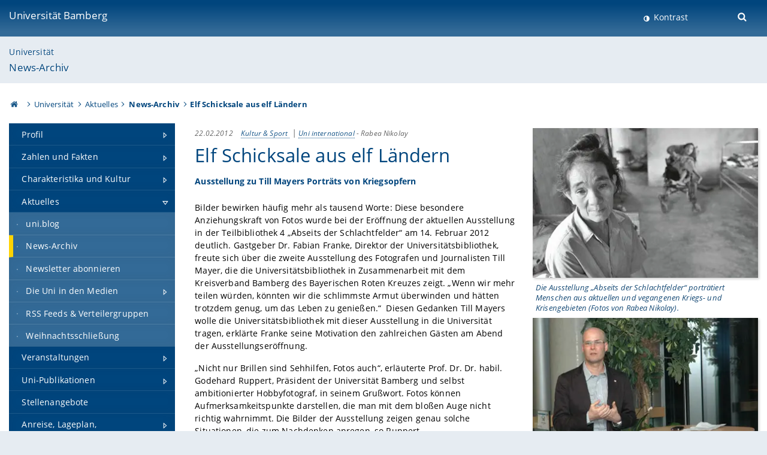

--- FILE ---
content_type: text/html; charset=utf-8
request_url: https://www.uni-bamberg.de/news/artikel/Ausstellung-Abseits-der-Schlachtfelder/
body_size: 15698
content:
<!DOCTYPE html>
<html lang="de">
<head>

<meta charset="utf-8">
<!-- 
	featured by elementare teilchen GmbH, www.elementare-teilchen.de

	This website is powered by TYPO3 - inspiring people to share!
	TYPO3 is a free open source Content Management Framework initially created by Kasper Skaarhoj and licensed under GNU/GPL.
	TYPO3 is copyright 1998-2026 of Kasper Skaarhoj. Extensions are copyright of their respective owners.
	Information and contribution at https://typo3.org/
-->



<title>Elf Schicksale aus elf Ländern - News-Archiv </title>
<meta name="generator" content="TYPO3 CMS">
<meta name="description" content="Ausstellung zu Till Mayers Porträts von Kriegsopfern">
<meta name="viewport" content="width=device-width, initial-scale=1">
<meta property="og:title" content="Elf Schicksale aus elf Ländern">
<meta property="og:type" content="article">
<meta property="og:url" content="https://www.uni-bamberg.de/news/artikel/Ausstellung-Abseits-der-Schlachtfelder/">
<meta property="og:image" content="https://www.uni-bamberg.de/fileadmin/_news_import/NEWS_Besenbinderin_Foto.jpg">
<meta property="og:image:width" content="425">
<meta property="og:image:height" content="283">
<meta property="og:description" content="Ausstellung zu Till Mayers Porträts von Kriegsopfern">
<meta name="twitter:card" content="summary">
<meta name="revisit-after" content="7 days">


<link rel="stylesheet" href="/typo3temp/assets/css/0e161fa31ef1359d8d20987651f196ee.css?1728045045" media="all" nonce="Aq5L77v5WvBKQEyi6SZSqArNzymadIgQ6tWX7PRSNBb4tkw6GM6Hgw">
<link rel="stylesheet" href="/_assets/8ff03e32fdbff3962349cc6e17c99f7d/Css/MediaAlbum.css?1732185887" media="all" nonce="Aq5L77v5WvBKQEyi6SZSqArNzymadIgQ6tWX7PRSNBb4tkw6GM6Hgw">
<link rel="stylesheet" href="/_assets/47400bb84e4e0324cd1d0a84db430fe5/Css/styles.css?1741641568" media="all" nonce="Aq5L77v5WvBKQEyi6SZSqArNzymadIgQ6tWX7PRSNBb4tkw6GM6Hgw">
<link href="/_frontend/bundled/assets/@fancyapps-DTpptOfq.css?1768487334" rel="stylesheet" nonce="Aq5L77v5WvBKQEyi6SZSqArNzymadIgQ6tWX7PRSNBb4tkw6GM6Hgw" >
<link href="/_frontend/bundled/assets/fancyboxCss-Bu88iTds.css?1768487334" rel="stylesheet" nonce="Aq5L77v5WvBKQEyi6SZSqArNzymadIgQ6tWX7PRSNBb4tkw6GM6Hgw" >
<link href="/_frontend/bundled/assets/screen-BUFNVmPH.css?1768487334" rel="stylesheet" nonce="Aq5L77v5WvBKQEyi6SZSqArNzymadIgQ6tWX7PRSNBb4tkw6GM6Hgw" >






<meta name="robots" content="noindex">
        <link rel="icon" type="image/png" href="/_frontend/siteunibamberg/favicon/favicon-96x96.png" sizes="96x96" />
        <link rel="icon" type="image/svg+xml" href="/_frontend/siteunibamberg/favicon/favicon.svg" />
        <link rel="shortcut icon" href="/_frontend/siteunibamberg/favicon/favicon.ico" />
        <link rel="apple-touch-icon" sizes="180x180" href="/_frontend/siteunibamberg/favicon/apple-touch-icon.png" />
        <link rel="manifest" href="">
<link rel="canonical" href="https://www.uni-bamberg.de/news/artikel/ausstellung-abseits-der-schlachtfelder/"/>


<script type="application/ld+json">[{"@context":"https:\/\/www.schema.org","@type":"BreadcrumbList","itemListElement":[{"@type":"ListItem","position":1,"item":{"@id":"https:\/\/www.uni-bamberg.de\/","name":"Startseite"}},{"@type":"ListItem","position":2,"item":{"@id":"https:\/\/www.uni-bamberg.de\/universitaet\/","name":"Universit\u00e4t"}},{"@type":"ListItem","position":3,"item":{"@id":"https:\/\/www.uni-bamberg.de\/universitaet\/aktuelles\/","name":"Aktuelles"}},{"@type":"ListItem","position":4,"item":{"@id":"https:\/\/www.uni-bamberg.de\/news\/","name":"News-Archiv"}}]}]</script>
</head>
<body class="page  page--default  act-responsive "
	      data-page="7289" data-rootline="18944 103321 110133 7289 "><nav class="page__skiplinks"><ul><li><a href="#nav-main">zur Hauptnavigation springen</a></li><li><a href="#content-main">zum Inhaltsbereich springen</a></li></ul></nav><div class="responsive"></div><div id="top" class="page__wrapper"><header class="page-head-mobile no-print"><div data-headroom class="page-head-mobile__item  clearfix "><nav class="page-head-mobile__nav"><a class="page-head-mobile__nav__link  js-show-nav" href="#" title="Navigation"></a></nav><div class="page-head-mobile__brand"><a href="/" title="Universität Bamberg">Universität Bamberg</a></div><a class="[ page-head__search-hint ] js-search-toggle" href="#" title="Suche"><span class="u-visually-hidden">
						Suche öffnen
					</span></a></div><div class="page-content__nav-parents"><div class="nav-parents__button"><a href="#" class="nav-parents__button--link  [ link-list__link ] js-show-nav-parents" title="Navigation">
						Sie befinden sich hier:
					</a></div><nav class="nav-parents"><ul class="nav-parents__list  [ link-list ]"><li class="[ nav-parents__item  nav-parent__item--parent ]  link-list__item" ><a href="/" class="nav-parents__link  [ link-list__link ]" title="Modern studieren, international forschen, innovativ lehren und gelassen leben in Bamberg. Das Welterbe ist unser Campus &amp;#127891;">Startseite</a></li><li class="[ nav-parents__item  nav-parent__item--parent ]  link-list__item" ><a href="/universitaet/" class="nav-parents__link  [ link-list__link ]" title="Über die Uni Bamberg: Profil, Zahlen &amp; Fakten, Charakteristika &amp; Kultur, Aktuelles, Veranstaltungen, Publikationen, Stellenangebote, Anreise, Impressionen">Universität</a></li><li class="[ nav-parents__item  nav-parent__item--parent ]  link-list__item" ><a href="/universitaet/aktuelles/" class="nav-parents__link  [ link-list__link ]" title="News; Die Uni in den Medien; Facebook-Seiten; RSS Feeds">Aktuelles</a></li><li class="[ nav-parents__item  nav-parent__item--parent ]  link-list__item" ><a href="/news/" class="nav-parents__link  [ link-list__link ]" title="News und Pressemitteilungen aus der Pressestelle der Otto-Friedrich-Universität Bamberg">News-Archiv</a></li></ul></nav></div><div class="[ page-head__search  page-head__search--mobile ]  js-search"><form class="search-global search-global--mobile js-search-global-form" action="https://www.google.com"><fieldset><label class="search-global__option js-search-option is-active" data-search-option="Unibamberg">
                    www.uni-bamberg.de
                    <input type="radio" name="searchOption" value="www.uni-bamberg.de"/></label><label class="search-global__option js-search-option" data-search-option="Univis">
                    univis.uni-bamberg.de
                    <input type="radio" name="searchOption" value="univis.uni-bamberg.de"/></label><label class="search-global__option js-search-option" data-search-option="Fis">
                    fis.uni-bamberg.de
                    <input type="radio" name="searchOption" value="fis.uni-bamberg.de"/></label></fieldset><fieldset><input name="q" type="text" class="search__input js-search-global-input" placeholder="Mit Google suchen" aria-label="search"/><button type="submit" class="search__submit  js-search-global-submit" title="Suche starten"><span class="u-visually-hidden">Suche starten</span></button><div class="search__engines-container"><label class="search__engine  js-search-engine is-active" data-search-engine="Google"><input class="u-visually-hidden" type="radio" name="searchEngine" value="https://www.google.de/search"><span class="search__engine-icon search__engine-icon-google"></span><span class="u-visually-hidden">Google</span></label><label class="search__engine  js-search-engine" data-search-engine="Ecosia"><input class="u-visually-hidden" type="radio" name="searchEngine" value="https://www.ecosia.org/search"><span class="search__engine-icon search__engine-icon-ecosia"></span><span class="u-visually-hidden">Ecosia</span></label><label class="search__engine  js-search-engine" data-search-engine="Bing"><input class="u-visually-hidden" type="radio" name="searchEngine" value="https://www.bing.com/search"><span class="search__engine-icon search__engine-icon-bing"></span><span class="u-visually-hidden">Bing</span></label></div></fieldset><button type="button" class="search-global__close js-search-toggle"><span class="u-visually-hidden">Suche schließen</span></button></form></div></header><header class="page-head"><div class="page-head__item  clearfix  [ box  box--large  box--brand-1st ]  [ rounded--topright--large  rounded--topleft ]  gradient--header"><div class="page-head__brand"><div class="page-head__logo"><a href="/" title="Universität Bamberg"><span class="page-head__logo__img page-head__logo__img--de">&nbsp; </span> Universität Bamberg</a></div></div><div class="page-head__useractions no-print"><div class="[ page-head__contrast ]"><div class="contrastx"><et-state-toggle active-class="t-contrast" inactive-class="" cookie="contrastTheme" el="body"><button
                                    type="button"
                                    class="contrast__button"
                                >
                                    Kontrast
                                </button></et-state-toggle></div></div><div class="[ page-head__language ]"><nav class="nav-language"></nav></div><div class="[ page-head__search ]"><button class="search__toggle js-search-toggle" type="button"><span class="u-visually-hidden">Suche öffnen</span></button></div></div><div class="[ page-head__search-overlay ] rounded--topleft rounded--topright--large js-search"><form class="search-global js-search-global-form" action="https://www.google.com"><fieldset><label class="search-global__option js-search-option is-active" data-search-option="Unibamberg">
                    www.uni-bamberg.de
                    <input type="radio" name="searchOption" value="www.uni-bamberg.de"/></label><label class="search-global__option js-search-option" data-search-option="Univis">
                    univis.uni-bamberg.de
                    <input type="radio" name="searchOption" value="univis.uni-bamberg.de"/></label><label class="search-global__option js-search-option" data-search-option="Fis">
                    fis.uni-bamberg.de
                    <input type="radio" name="searchOption" value="fis.uni-bamberg.de"/></label></fieldset><fieldset><input name="q" type="text" class="search__input js-search-global-input" placeholder="Mit Google suchen" aria-label="search"/><button type="submit" class="search__submit  js-search-global-submit" title="Suche starten"><span class="u-visually-hidden">Suche starten</span></button><div class="search__engines-container"><label class="search__engine  js-search-engine is-active" data-search-engine="Google"><input class="u-visually-hidden" type="radio" name="searchEngine" value="https://www.google.de/search"><span class="search__engine-icon search__engine-icon-google"></span><span class="u-visually-hidden">Google</span></label><label class="search__engine  js-search-engine" data-search-engine="Ecosia"><input class="u-visually-hidden" type="radio" name="searchEngine" value="https://www.ecosia.org/search"><span class="search__engine-icon search__engine-icon-ecosia"></span><span class="u-visually-hidden">Ecosia</span></label><label class="search__engine  js-search-engine" data-search-engine="Bing"><input class="u-visually-hidden" type="radio" name="searchEngine" value="https://www.bing.com/search"><span class="search__engine-icon search__engine-icon-bing"></span><span class="u-visually-hidden">Bing</span></label></div></fieldset><button type="button" class="search-global__close js-search-toggle"><span class="u-visually-hidden">Suche schließen</span></button></form></div></div><div class="page-head__sector  [ box  box--brand-1st-light ] "><div class="sector__logo"></div><p class="[ sector__title  sector__title2 ]"><a href="/universitaet/">Universität</a></p><p class="[ sector__title  sector__title1 ]"><a href="/news/">News-Archiv</a></p></div><div class="page-head__breadcrumb  [ stripe ]  js-breadcrumb"><ol class="nav-breadcrumb  nav-breadcrumb--delimited list-inline"><li class="nav-breadcrumb__item"><a href="/" class="icon--home">&nbsp;<span class="u-visually-hidden">Otto-Friedrich-Universität Bamberg</span></a></li><li class="nav-breadcrumb__item" ><a href="/universitaet/" class="nav-breadcrumb__link" title="Über die Uni Bamberg: Profil, Zahlen &amp; Fakten, Charakteristika &amp; Kultur, Aktuelles, Veranstaltungen, Publikationen, Stellenangebote, Anreise, Impressionen">Universität</a></li><li class="nav-breadcrumb__item" ><a href="/universitaet/aktuelles/" class="nav-breadcrumb__link" title="News; Die Uni in den Medien; Facebook-Seiten; RSS Feeds">Aktuelles</a></li><li class="[ nav-breadcrumb__item  nav-breadcrumb__item--active ]"><a href="/news/" class="nav-breadcrumb__link" title="News und Pressemitteilungen aus der Pressestelle der Otto-Friedrich-Universität Bamberg">News-Archiv</a></li><li class="[ nav-breadcrumb__item  nav-breadcrumb__item--active ]">Elf Schicksale aus elf Ländern</li></ol></div></header><main class="page-content"><div class="page-content__nav" id="nav-main"><!-- Start nav-mobile --><nav class="nav-mobile  js-nav-panel" data-ui-component="Mobile navigation"><div class="page-content__sector [ box  box--brand-1st-light ] ">
						Seitenbereich: 
						<p class="[ sector__title  sector__title2 ]"><a href="/universitaet/">Universität</a></p><p class="[ sector__title  sector__title1 ]"><a href="/news/">News-Archiv</a></p></div><div class="page-content__useractions"><et-state-toggle active-class="t-contrast" inactive-class="" cookie="contrastTheme" el="body"><button type="button" class="page-content__contrast contrast__button  link-list__item__link contrastx--mobile  contrastx">
                                Kontrast
                            </button></et-state-toggle><button class="[ page-content__language-hint ]  js-toggle-lang">
							Sprache
						</button><div class="page-content__language"><nav class=" [ nav-language  nav-language--mobile ] js-lang"></nav></div></div><nav class="nav-sector " data-ui-component="Sector navigation"><ul class="nav-sector__container  [ link-list ]"><li class="[ nav-sector__item  nav-sector__item--parent  nav-sector__item--flyout  nav-sector__item--first ]  [ link-list__item ]" data-page="109"><a href="/universitaet/profil/impact/" class="nav-sector__link  [ link-list__link ]  js-nav-sector__link--has-subpages"><span class="nav-sector__link-text">Profil</span><span class="nav-sector__expand js-expand"></span></a><ul class="[ nav-sector__container  nav-sector__container--level-2 ]  [ link-list ]"><li class="[ nav-sector__item  nav-sector__item--parent  nav-sector__item--flyout  nav-sector__item--first ]  [ link-list__item ]" data-page="125067"><a href="/universitaet/profil/impact/" class="nav-sector__link  [ link-list__link ]  js-nav-sector__link--has-subpages"><span class="nav-sector__link-text">Bedeutung der Universität</span><span class="nav-sector__expand js-expand"></span></a><ul class="[ nav-sector__container  nav-sector__container--level-3 ]  [ link-list ]"><li class="[ nav-sector__item  nav-sector__item--flyout  nav-sector__item--first ]  link-list__item" data-page="125068"><a href="/universitaet/profil/impact/strategische-ueberlegungen/" class="nav-sector__link  [ link-list__link ]"><span class="nav-sector__link-text">Strategische Überlegungen</span></a></li><li class="[ nav-sector__item  nav-sector__item--flyout  ]  link-list__item" data-page="125070"><a href="/universitaet/profil/impact/impactfeld-kultur-kult-bildung/" class="nav-sector__link  [ link-list__link ]"><span class="nav-sector__link-text">Impactfeld: Kultur & kult. Bildung</span></a></li><li class="[ nav-sector__item  nav-sector__item--flyout  ]  link-list__item" data-page="134139"><a href="/universitaet/profil/impact/impactfeld-internationales/" class="nav-sector__link  [ link-list__link ]"><span class="nav-sector__link-text">Impactfeld: Internationales</span></a></li><li class="[ nav-sector__item  nav-sector__item--flyout  ]  link-list__item" data-page="134138"><a href="/universitaet/profil/impact/impactfeld-stadt-region/" class="nav-sector__link  [ link-list__link ]"><span class="nav-sector__link-text">Impactfeld: Stadt & Region</span></a></li><li class="[ nav-sector__item  nav-sector__item--flyout  ]  link-list__item" data-page="125073"><a href="/universitaet/profil/impact/impactfeld-bildung-soziales/" class="nav-sector__link  [ link-list__link ]"><span class="nav-sector__link-text">Impactfeld: Bildung & Soziales</span></a></li><li class="[ nav-sector__item  nav-sector__item--flyout  ]  link-list__item" data-page="125075"><a href="/universitaet/profil/impact/buergerbefragung-2019/" class="nav-sector__link  [ link-list__link ]"><span class="nav-sector__link-text">Bürgerbefragung 2019</span></a></li><li class="[ nav-sector__item  nav-sector__item--flyout  nav-sector__item--last ]  link-list__item" data-page="131861"><a href="/universitaet/profil/impact/buergerbefragung-2017/" class="nav-sector__link  [ link-list__link ]"><span class="nav-sector__link-text">Bürgerbefragung 2017</span></a></li></ul></li><li class="[ nav-sector__item  nav-sector__item--parent  nav-sector__item--flyout ]  [ link-list__item ]" data-page="84182"><a href="/universitaet/profil/selbstverstaendnis-leitbild/" class="nav-sector__link  [ link-list__link ]  js-nav-sector__link--has-subpages"><span class="nav-sector__link-text">Selbstverständnis und Leitbild</span><span class="nav-sector__expand js-expand"></span></a><ul class="[ nav-sector__container  nav-sector__container--level-3 ]  [ link-list ]"><li class="[ nav-sector__item  nav-sector__item--flyout  nav-sector__item--first ]  link-list__item" data-page="41517"><a href="/universitaet/profil/selbstverstaendnis-leitbild/leitbild/" class="nav-sector__link  [ link-list__link ]"><span class="nav-sector__link-text">Leitbild</span></a></li><li class="[ nav-sector__item  nav-sector__item--flyout  nav-sector__item--last ]  link-list__item" data-page="103619"><a href="/universitaet/profil/selbstverstaendnis-leitbild/offener-wissenszugang/" class="nav-sector__link  [ link-list__link ]"><span class="nav-sector__link-text">Offener Wissenszugang</span></a></li></ul></li><li class="[ nav-sector__item  nav-sector__item--parent  nav-sector__item--flyout ]  [ link-list__item ]" data-page="90705"><a href="/universitaet/profil/geschichte-und-tradition/" class="nav-sector__link  [ link-list__link ]  js-nav-sector__link--has-subpages"><span class="nav-sector__link-text">Geschichte und Tradition</span><span class="nav-sector__expand js-expand"></span></a><ul class="[ nav-sector__container  nav-sector__container--level-3 ]  [ link-list ]"><li class="[ nav-sector__item  nav-sector__item--flyout  nav-sector__item--first ]  link-list__item" data-page="90706"><a href="/universitaet/profil/geschichte-und-tradition/geschichte/" class="nav-sector__link  [ link-list__link ]"><span class="nav-sector__link-text">Chronologie der Universität</span></a></li><li class="[ nav-sector__item  nav-sector__item--parent  nav-sector__item--flyout ]  [ link-list__item ]" data-page="90707"><a href="/universitaet/profil/geschichte-und-tradition/persoenlichkeiten/" class="nav-sector__link  [ link-list__link ]  js-nav-sector__link--has-subpages"><span class="nav-sector__link-text">Persönlichkeiten</span><span class="nav-sector__expand js-expand"></span></a><ul class="[ nav-sector__container  nav-sector__container--level-4 ]  [ link-list ]"><li class="[ nav-sector__item  nav-sector__item--wouldbeparent  nav-sector__item--flyout  nav-sector__item--first ]  [ link-list__item ]" data-page="103772"><a href="/universitaet/profil/geschichte-und-tradition/persoenlichkeiten/ehemalige-mitglieder-der-universitaetsleitung/" class="nav-sector__link  [ link-list__link ]"><span class="nav-sector__link-text">Ehemalige Mitglieder der Universitätsleitung</span><span class="nav-sector__expand"></span></a></li><li class="[ nav-sector__item  nav-sector__item--flyout  ]  link-list__item" data-page="90711"><a href="/universitaet/profil/geschichte-und-tradition/persoenlichkeiten/emeriti/" class="nav-sector__link  [ link-list__link ]"><span class="nav-sector__link-text">Emeriti</span></a></li><li class="[ nav-sector__item  nav-sector__item--flyout  ]  link-list__item" data-page="27111"><a href="/universitaet/profil/geschichte-und-tradition/persoenlichkeiten/ehrendoktorinnen-und-ehrendoktoren/" class="nav-sector__link  [ link-list__link ]"><span class="nav-sector__link-text">Ehrendoktorinnen und Ehrendoktoren</span></a></li><li class="[ nav-sector__item  nav-sector__item--flyout  ]  link-list__item" data-page="90709"><a href="/universitaet/profil/geschichte-und-tradition/persoenlichkeiten/ehrensenatoren-ehrenbuerger-verdienstmedaillen/" class="nav-sector__link  [ link-list__link ]"><span class="nav-sector__link-text">Ehrensenatorinnen und -senatoren, Ehrenbürgerinnen und -bürger und Verdienstmedaillen</span></a></li><li class="[ nav-sector__item  nav-sector__item--flyout  ]  link-list__item" data-page="133875"><a href="/universitaet/profil/geschichte-und-tradition/persoenlichkeiten/honorarprofessorinnen-und-professoren/" class="nav-sector__link  [ link-list__link ]"><span class="nav-sector__link-text">Honorarprofessorinnen und -professoren</span></a></li><li class="[ nav-sector__item  nav-sector__item--wouldbeparent  nav-sector__item--flyout ]  [ link-list__item ]" data-page="112415"><a href="/universitaet/profil/geschichte-und-tradition/persoenlichkeiten/bedeutende-persoenlichkeiten/" class="nav-sector__link  [ link-list__link ]"><span class="nav-sector__link-text">Bedeutende Persönlichkeiten der Universitätsgeschichte</span><span class="nav-sector__expand"></span></a></li><li class="[ nav-sector__item  nav-sector__item--flyout  nav-sector__item--last ]  link-list__item" data-page="134578"><a href="/universitaet/profil/geschichte-und-tradition/persoenlichkeiten/bamberger-professorinnen-und-professorenkatalog/" class="nav-sector__link  [ link-list__link ]"><span class="nav-sector__link-text">Bamberger Professorinnen- und Professorenkatalog</span></a></li></ul></li><li class="[ nav-sector__item  nav-sector__item--parent  nav-sector__item--flyout ]  [ link-list__item ]" data-page="95451"><a href="/universitaet/profil/geschichte-und-tradition/preise-auszeichnungen/" class="nav-sector__link  [ link-list__link ]  js-nav-sector__link--has-subpages"><span class="nav-sector__link-text">Preise und Auszeichnungen</span><span class="nav-sector__expand js-expand"></span></a><ul class="[ nav-sector__container  nav-sector__container--level-4 ]  [ link-list ]"><li class="[ nav-sector__item  nav-sector__item--flyout  nav-sector__item--first ]  link-list__item" data-page="111778"><a href="/universitaet/profil/geschichte-und-tradition/preise-auszeichnungen/orden/" class="nav-sector__link  [ link-list__link ]"><span class="nav-sector__link-text">Orden und Auszeichnungen</span></a></li><li class="[ nav-sector__item  nav-sector__item--wouldbeparent  nav-sector__item--flyout ]  [ link-list__item ]" data-page="27988"><a href="/universitaet/profil/geschichte-und-tradition/preise-und-auszeichnungen/forschungspreise/" class="nav-sector__link  [ link-list__link ]"><span class="nav-sector__link-text">Forschungspreise und Auszeichnungen</span><span class="nav-sector__expand"></span></a></li><li class="[ nav-sector__item  nav-sector__item--flyout  ]  link-list__item" data-page="34982"><a href="/universitaet/profil/geschichte-und-tradition/preise-auszeichnungen/gute-lehre/" class="nav-sector__link  [ link-list__link ]"><span class="nav-sector__link-text">Preis für gute Lehre</span></a></li><li class="[ nav-sector__item  nav-sector__item--wouldbeparent  nav-sector__item--flyout  nav-sector__item--last ]  [ link-list__item ]" data-page="28237"><a href="/universitaet/profil/geschichte-und-tradition/preise-auszeichnungen/fuer-studierende/" class="nav-sector__link  [ link-list__link ]"><span class="nav-sector__link-text">Preise für Studierende</span><span class="nav-sector__expand"></span></a></li></ul></li><li class="[ nav-sector__item  nav-sector__item--parent  nav-sector__item--flyout ]  [ link-list__item ]" data-page="127139"><a href="/universitaet/profil/geschichte-und-tradition/gedenktafeln/" class="nav-sector__link  [ link-list__link ]  js-nav-sector__link--has-subpages"><span class="nav-sector__link-text">Gedenktafeln</span><span class="nav-sector__expand js-expand"></span></a><ul class="[ nav-sector__container  nav-sector__container--level-4 ]  [ link-list ]"><li class="[ nav-sector__item  nav-sector__item--flyout  nav-sector__item--first ]  link-list__item" data-page="127140"><a href="/universitaet/profil/geschichte-und-tradition/gedenktafeln/gedenktafel-in-der-u2/" class="nav-sector__link  [ link-list__link ]"><span class="nav-sector__link-text">Gedenktafel in der U2</span></a></li><li class="[ nav-sector__item  nav-sector__item--flyout  ]  link-list__item" data-page="127141"><a href="/universitaet/profil/geschichte-und-tradition/gedenktafeln/gedenktafel-in-der-u5/" class="nav-sector__link  [ link-list__link ]"><span class="nav-sector__link-text">Gedenktafel in der U5</span></a></li><li class="[ nav-sector__item  nav-sector__item--flyout  nav-sector__item--last ]  link-list__item" data-page="127143"><a href="/universitaet/profil/geschichte-und-tradition/gedenktafeln/gesamtbewertung/" class="nav-sector__link  [ link-list__link ]"><span class="nav-sector__link-text">Gesamtbewertung</span></a></li></ul></li><li class="[ nav-sector__item  nav-sector__item--flyout  nav-sector__item--last ]  link-list__item" data-page="168552"><a href="/universitaet/profil/geschichte-und-tradition/3d-grabstein/" class="nav-sector__link  [ link-list__link ]"><span class="nav-sector__link-text">3D-Grabstein</span></a></li></ul></li><li class="[ nav-sector__item  nav-sector__item--parent  nav-sector__item--flyout  nav-sector__item--last ]  [ link-list__item ]" data-page="73810"><a href="/universitaet/profil/ziele-und-perspektiven/" class="nav-sector__link  [ link-list__link ]  js-nav-sector__link--has-subpages"><span class="nav-sector__link-text">Ziele und Perspektiven</span><span class="nav-sector__expand js-expand"></span></a><ul class="[ nav-sector__container  nav-sector__container--level-3 ]  [ link-list ]"><li class="[ nav-sector__item  nav-sector__item--parent  nav-sector__item--flyout  nav-sector__item--first ]  [ link-list__item ]" data-page="20232"><a href="/zielvereinbarung/" class="nav-sector__link  [ link-list__link ]  js-nav-sector__link--has-subpages"><span class="nav-sector__link-text">Zielvereinbarungen</span><span class="nav-sector__expand js-expand"></span></a><ul class="[ nav-sector__container  nav-sector__container--level-4 ]  [ link-list ]"><li class="[ nav-sector__item  nav-sector__item--flyout  nav-sector__item--first ]  link-list__item" data-page="33607"><a href="/zielvereinbarung/zv2006/" class="nav-sector__link  [ link-list__link ]"><span class="nav-sector__link-text">Zielvereinbarung 2006-2008</span></a></li><li class="[ nav-sector__item  nav-sector__item--flyout  ]  link-list__item" data-page="33608"><a href="/zielvereinbarung/zv-ausbau-2020/" class="nav-sector__link  [ link-list__link ]"><span class="nav-sector__link-text">Zielvereinbarung 2008 zur Ausbauplanung</span></a></li><li class="[ nav-sector__item  nav-sector__item--flyout  ]  link-list__item" data-page="33606"><a href="/zielvereinbarung/zv2009/" class="nav-sector__link  [ link-list__link ]"><span class="nav-sector__link-text">Zielvereinbarung 2009-2013</span></a></li><li class="[ nav-sector__item  nav-sector__item--wouldbeparent  nav-sector__item--flyout ]  [ link-list__item ]" data-page="86398"><a href="/zielvereinbarung/zv2014/" class="nav-sector__link  [ link-list__link ]"><span class="nav-sector__link-text">Zielvereinbarung 2014-2018</span><span class="nav-sector__expand"></span></a></li><li class="[ nav-sector__item  nav-sector__item--flyout  ]  link-list__item" data-page="129897"><a href="/zielvereinbarung/zielvereinbarung-2019-2022/" class="nav-sector__link  [ link-list__link ]"><span class="nav-sector__link-text">Zielvereinbarung 2019-2022</span></a></li><li class="[ nav-sector__item  nav-sector__item--flyout  ]  link-list__item" data-page="161056"><a href="/zielvereinbarung/hochschulvertrag-2023-2027/" class="nav-sector__link  [ link-list__link ]"><span class="nav-sector__link-text">Hochschulvertrag 2023-2027</span></a></li><li class="[ nav-sector__item  nav-sector__item--flyout  nav-sector__item--last ]  link-list__item" data-page="26816"><a href="/zielvereinbarung/ausbauplanung-2020/" class="nav-sector__link  [ link-list__link ]"><span class="nav-sector__link-text">Ausbauplanung 2020</span></a></li></ul></li><li class="[ nav-sector__item  nav-sector__item--flyout  ]  link-list__item" data-page="103720"><a href="/entwicklungsperspektive/" class="nav-sector__link  [ link-list__link ]"><span class="nav-sector__link-text">Entwicklungsperspektive</span></a></li><li class="[ nav-sector__item  nav-sector__item--flyout  nav-sector__item--last ]  link-list__item" data-page="118539"><a href="/universitaet/profil/ziele-und-perspektiven/qualitaetsziele-in-der-lehre/" class="nav-sector__link  [ link-list__link ]"><span class="nav-sector__link-text">Qualitätsziele in der Lehre</span></a></li></ul></li></ul></li><li class="[ nav-sector__item  nav-sector__item--parent  nav-sector__item--flyout ]  [ link-list__item ]" data-page="111581"><a href="/universitaet/zahlen-und-fakten/die-universitaet-bamberg-in-zahlen/" class="nav-sector__link  [ link-list__link ]  js-nav-sector__link--has-subpages"><span class="nav-sector__link-text">Zahlen und Fakten</span><span class="nav-sector__expand js-expand"></span></a><ul class="[ nav-sector__container  nav-sector__container--level-2 ]  [ link-list ]"><li class="[ nav-sector__item  nav-sector__item--flyout  nav-sector__item--first ]  link-list__item" data-page="121872"><a href="/universitaet/zahlen-und-fakten/die-universitaet-bamberg-in-zahlen/" class="nav-sector__link  [ link-list__link ]"><span class="nav-sector__link-text">Die Universität Bamberg in Zahlen</span></a></li><li class="[ nav-sector__item  nav-sector__item--flyout  nav-sector__item--last ]  link-list__item" data-page="4650"><a href="/universitaet/zahlen-und-fakten/jahresberichte/" class="nav-sector__link  [ link-list__link ]"><span class="nav-sector__link-text">Jahresberichte</span></a></li></ul></li><li class="[ nav-sector__item  nav-sector__item--parent  nav-sector__item--flyout ]  [ link-list__item ]" data-page="90698"><a href="/universitaet/charakteristika-und-kultur/" class="nav-sector__link  [ link-list__link ]  js-nav-sector__link--has-subpages"><span class="nav-sector__link-text">Charakteristika und Kultur</span><span class="nav-sector__expand js-expand"></span></a><ul class="[ nav-sector__container  nav-sector__container--level-2 ]  [ link-list ]"><li class="[ nav-sector__item  nav-sector__item--parent  nav-sector__item--flyout  nav-sector__item--first ]  [ link-list__item ]" data-page="136982"><a href="/diversity/" class="nav-sector__link  [ link-list__link ]  js-nav-sector__link--has-subpages"><span class="nav-sector__link-text">Diversity</span><span class="nav-sector__expand js-expand"></span></a><ul class="[ nav-sector__container  nav-sector__container--level-3 ]  [ link-list ]"><li class="[ nav-sector__item  nav-sector__item--parent  nav-sector__item--flyout  nav-sector__item--first ]  [ link-list__item ]" data-page="136985"><a href="/diversity/diversity-forschung/" class="nav-sector__link  [ link-list__link ]  js-nav-sector__link--has-subpages"><span class="nav-sector__link-text">Diversity-Forschung</span><span class="nav-sector__expand js-expand"></span></a><ul class="[ nav-sector__container  nav-sector__container--level-4 ]  [ link-list ]"><li class="[ nav-sector__item  nav-sector__item--flyout  nav-sector__item--first ]  link-list__item" data-page="136987"><a href="/diversity/diversity-forschung/internationale-diversity-gastprofessuren/" class="nav-sector__link  [ link-list__link ]"><span class="nav-sector__link-text">Internationale Diversity-Gastprofessuren</span></a></li><li class="[ nav-sector__item  nav-sector__item--flyout  ]  link-list__item" data-page="136990"><a href="/diversity/diversity-forschung/expertinnenliste-diversity/" class="nav-sector__link  [ link-list__link ]"><span class="nav-sector__link-text">Expert*innenliste Diversity</span></a></li><li class="[ nav-sector__item  nav-sector__item--flyout  ]  link-list__item" data-page="136991"><a href="/diversity/diversity-forschung/diversity-forschung/" class="nav-sector__link  [ link-list__link ]"><span class="nav-sector__link-text">Diversity-Forschungsprojekte</span></a></li><li class="[ nav-sector__item  nav-sector__item--flyout  nav-sector__item--last ]  link-list__item" data-page="136992"><a href="/diversity/diversity-forschung/forschungseinrichtungen-mit-diversity-bezug/" class="nav-sector__link  [ link-list__link ]"><span class="nav-sector__link-text">Forschungseinrichtungen mit Diversity-Bezug</span></a></li></ul></li><li class="[ nav-sector__item  nav-sector__item--parent  nav-sector__item--flyout ]  [ link-list__item ]" data-page="136993"><a href="/diversity/diversity-in-lehre-und-studium/" class="nav-sector__link  [ link-list__link ]  js-nav-sector__link--has-subpages"><span class="nav-sector__link-text">Diversity in Lehre und Studium</span><span class="nav-sector__expand js-expand"></span></a><ul class="[ nav-sector__container  nav-sector__container--level-4 ]  [ link-list ]"><li class="[ nav-sector__item  nav-sector__item--flyout  nav-sector__item--first ]  link-list__item" data-page="137150"><a href="/diversity/diversity-in-lehre-und-studium/diversity-themen-in-der-lehre/" class="nav-sector__link  [ link-list__link ]"><span class="nav-sector__link-text">Diversity-Themen in der Lehre</span></a></li><li class="[ nav-sector__item  nav-sector__item--flyout  nav-sector__item--last ]  link-list__item" data-page="137151"><a href="/diversity/diversity-in-lehre-und-studium/diversity-und-studienorganisation/" class="nav-sector__link  [ link-list__link ]"><span class="nav-sector__link-text">Diversity und Studienorganisation</span></a></li></ul></li><li class="[ nav-sector__item  nav-sector__item--parent  nav-sector__item--flyout ]  [ link-list__item ]" data-page="136995"><a href="/diversity/diversity-management-und-universitaeres-leben/" class="nav-sector__link  [ link-list__link ]  js-nav-sector__link--has-subpages"><span class="nav-sector__link-text">Diversity-Management und universitäres Leben</span><span class="nav-sector__expand js-expand"></span></a><ul class="[ nav-sector__container  nav-sector__container--level-4 ]  [ link-list ]"><li class="[ nav-sector__item  nav-sector__item--flyout  nav-sector__item--first ]  link-list__item" data-page="136996"><a href="/diversity/diversity-management-und-universitaeres-leben/diversity-strategie-und-dokumente/" class="nav-sector__link  [ link-list__link ]"><span class="nav-sector__link-text">Diversity in Dokumenten</span></a></li><li class="[ nav-sector__item  nav-sector__item--flyout  ]  link-list__item" data-page="136997"><a href="/diversity/diversity-management-und-universitaeres-leben/runder-tisch-diversity/" class="nav-sector__link  [ link-list__link ]"><span class="nav-sector__link-text">Runder Tisch Diversity</span></a></li><li class="[ nav-sector__item  nav-sector__item--flyout  ]  link-list__item" data-page="137206"><a href="/diversity/diversity-management-und-universitaeres-leben/diversity-preis/" class="nav-sector__link  [ link-list__link ]"><span class="nav-sector__link-text">Diversity-Preis</span></a></li><li class="[ nav-sector__item  nav-sector__item--wouldbeparent  nav-sector__item--flyout ]  [ link-list__item ]" data-page="136998"><a href="/diversity/diversity-management-und-universitaeres-leben/diversity-tag/" class="nav-sector__link  [ link-list__link ]"><span class="nav-sector__link-text">Diversity-Tag</span><span class="nav-sector__expand"></span></a></li><li class="[ nav-sector__item  nav-sector__item--flyout  ]  link-list__item" data-page="174551"><a href="/diversity/diversity-management-und-universitaeres-leben/erstakademikerinnen/" class="nav-sector__link  [ link-list__link ]"><span class="nav-sector__link-text">Erstakademiker*innen</span></a></li><li class="[ nav-sector__item  nav-sector__item--flyout  ]  link-list__item" data-page="171048"><a href="/diversity/diversity-management-und-universitaeres-leben/diversity-gesundheit/" class="nav-sector__link  [ link-list__link ]"><span class="nav-sector__link-text">Diversity & Gesundheit</span></a></li><li class="[ nav-sector__item  nav-sector__item--wouldbeparent  nav-sector__item--flyout ]  [ link-list__item ]" data-page="147235"><a href="/antidiskriminierung/" class="nav-sector__link  [ link-list__link ]"><span class="nav-sector__link-text">Antidiskriminierung</span><span class="nav-sector__expand"></span></a></li><li class="[ nav-sector__item  nav-sector__item--wouldbeparent  nav-sector__item--flyout ]  [ link-list__item ]" data-page="167786"><a href="/pra/" class="nav-sector__link  [ link-list__link ]"><span class="nav-sector__link-text">Präventionsarbeit gegen Rassismus und Antisemitismus</span><span class="nav-sector__expand"></span></a></li><li class="[ nav-sector__item  nav-sector__item--flyout  ]  link-list__item" data-page="156847"><a href="/sbg/" class="nav-sector__link  [ link-list__link ]"><span class="nav-sector__link-text">Schutz vor sexualisierter Belästigung und Gewalt</span></a></li><li class="[ nav-sector__item  nav-sector__item--flyout  nav-sector__item--last ]  link-list__item" data-page="137001"><a href="/diversity/diversity-management-und-universitaeres-leben/zertifikate-und-mitgliedschaften/" class="nav-sector__link  [ link-list__link ]"><span class="nav-sector__link-text">Zertifikate und Mitgliedschaften</span></a></li></ul></li><li class="[ nav-sector__item  nav-sector__item--flyout  ]  link-list__item" data-page="163067"><a href="/diversity/diversity-strategie/" class="nav-sector__link  [ link-list__link ]"><span class="nav-sector__link-text">Diversity-Strategie</span></a></li><li class="[ nav-sector__item  nav-sector__item--flyout  nav-sector__item--last ]  link-list__item" data-page="136983"><a href="/diversity/archiv/" class="nav-sector__link  [ link-list__link ]"><span class="nav-sector__link-text">News-Archiv</span></a></li></ul></li><li class="[ nav-sector__item  nav-sector__item--parent  nav-sector__item--flyout ]  [ link-list__item ]" data-page="68396"><a href="/fgh/" class="nav-sector__link  [ link-list__link ]  js-nav-sector__link--has-subpages"><span class="nav-sector__link-text">Familiengerechte Hochschule</span><span class="nav-sector__expand js-expand"></span></a><ul class="[ nav-sector__container  nav-sector__container--level-3 ]  [ link-list ]"><li class="[ nav-sector__item  nav-sector__item--parent  nav-sector__item--flyout  nav-sector__item--last ]  [ link-list__item ]" data-page="68472"><a href="/fgh/audit-familiengerechte-hochschule/" class="nav-sector__link  [ link-list__link ]  js-nav-sector__link--has-subpages"><span class="nav-sector__link-text">Audit Familiengerechte Hochschule</span><span class="nav-sector__expand js-expand"></span></a><ul class="[ nav-sector__container  nav-sector__container--level-4 ]  [ link-list ]"><li class="[ nav-sector__item  nav-sector__item--flyout  nav-sector__item--first ]  link-list__item" data-page="68485"><a href="/fgh/audit-familiengerechte-hochschule/projekt/" class="nav-sector__link  [ link-list__link ]"><span class="nav-sector__link-text">Das Projekt</span></a></li><li class="[ nav-sector__item  nav-sector__item--flyout  ]  link-list__item" data-page="74226"><a href="/fgh/audit-familiengerechte-hochschule/die-projektgruppe/" class="nav-sector__link  [ link-list__link ]"><span class="nav-sector__link-text">Die Projektgruppe</span></a></li><li class="[ nav-sector__item  nav-sector__item--flyout  nav-sector__item--last ]  link-list__item" data-page="68482"><a href="/fgh/audit-familiengerechte-hochschule/der-auditierungsprozess/" class="nav-sector__link  [ link-list__link ]"><span class="nav-sector__link-text">Der Auditierungsprozess</span></a></li></ul></li></ul></li><li class="[ nav-sector__item  nav-sector__item--flyout  ]  link-list__item" data-page="146201"><a href="/gleichstellung/" class="nav-sector__link  [ link-list__link ]"><span class="nav-sector__link-text">Gleichstellung</span></a></li><li class="[ nav-sector__item  nav-sector__item--parent  nav-sector__item--flyout ]  [ link-list__item ]" data-page="168166"><a href="/universitaet/charakteristika-und-kultur/qualitaet/" class="nav-sector__link  [ link-list__link ]  js-nav-sector__link--has-subpages"><span class="nav-sector__link-text">Qualität an der Universität Bamberg</span><span class="nav-sector__expand js-expand"></span></a><ul class="[ nav-sector__container  nav-sector__container--level-3 ]  [ link-list ]"><li class="[ nav-sector__item  nav-sector__item--flyout  nav-sector__item--first ]  link-list__item" data-page="171173"><a href="/universitaet/charakteristika-und-kultur/qualitaet/qualitaetsmanagement-in-studium-und-lehre/" class="nav-sector__link  [ link-list__link ]"><span class="nav-sector__link-text">Qualitätsmanagement in Studium und Lehre (QM ServiceNet)</span></a></li><li class="[ nav-sector__item  nav-sector__item--flyout  ]  link-list__item" data-page="170350"><a href="/universitaet/charakteristika-und-kultur/qualitaet/qualitaetssicherung-forschung/" class="nav-sector__link  [ link-list__link ]"><span class="nav-sector__link-text">Qualitätssicherung in der Forschung</span></a></li><li class="[ nav-sector__item  nav-sector__item--flyout  nav-sector__item--last ]  link-list__item" data-page="168085"><a href="/universitaet/charakteristika-und-kultur/qualitaet/qualitaetssicherung-verwaltung/" class="nav-sector__link  [ link-list__link ]"><span class="nav-sector__link-text">Qualitätssicherung in der Verwaltung (QSV)</span></a></li></ul></li><li class="[ nav-sector__item  nav-sector__item--flyout  ]  link-list__item" data-page="90700"><a href="/universitaet/charakteristika-und-kultur/kulturelles-engagement/" class="nav-sector__link  [ link-list__link ]"><span class="nav-sector__link-text">Kulturelles Engagement</span></a></li><li class="[ nav-sector__item  nav-sector__item--parent  nav-sector__item--flyout ]  [ link-list__item ]" data-page="121136"><a href="/nachhaltigkeit/" class="nav-sector__link  [ link-list__link ]  js-nav-sector__link--has-subpages"><span class="nav-sector__link-text">Nachhaltigkeit</span><span class="nav-sector__expand js-expand"></span></a><ul class="[ nav-sector__container  nav-sector__container--level-3 ]  [ link-list ]"><li class="[ nav-sector__item  nav-sector__item--parent  nav-sector__item--flyout  nav-sector__item--first ]  [ link-list__item ]" data-page="172089"><a href="/nachhaltigkeit/leitbild-strategie/leitbild-nachhaltigkeit/" class="nav-sector__link  [ link-list__link ]  js-nav-sector__link--has-subpages"><span class="nav-sector__link-text">Leitbild & Strategie</span><span class="nav-sector__expand js-expand"></span></a><ul class="[ nav-sector__container  nav-sector__container--level-4 ]  [ link-list ]"><li class="[ nav-sector__item  nav-sector__item--flyout  nav-sector__item--first ]  link-list__item" data-page="155236"><a href="/nachhaltigkeit/leitbild-strategie/leitbild-nachhaltigkeit/" class="nav-sector__link  [ link-list__link ]"><span class="nav-sector__link-text">Leitbild Nachhaltigkeit</span></a></li><li class="[ nav-sector__item  nav-sector__item--flyout  nav-sector__item--last ]  link-list__item" data-page="171181"><a href="/nachhaltigkeit/leitbild-strategie/nachhaltigkeitsstrategie/" class="nav-sector__link  [ link-list__link ]"><span class="nav-sector__link-text">Nachhaltigkeitsstrategie</span></a></li></ul></li><li class="[ nav-sector__item  nav-sector__item--parent  nav-sector__item--flyout ]  [ link-list__item ]" data-page="122065"><a href="/nachhaltigkeit/steuerungsgruppe/" class="nav-sector__link  [ link-list__link ]  js-nav-sector__link--has-subpages"><span class="nav-sector__link-text">Steuerungsgruppe Nachhaltigkeit</span><span class="nav-sector__expand js-expand"></span></a><ul class="[ nav-sector__container  nav-sector__container--level-4 ]  [ link-list ]"><li class="[ nav-sector__item  nav-sector__item--flyout  nav-sector__item--last ]  link-list__item" data-page="146476"><a href="/nachhaltigkeit/steuerungsgruppe/nachhaltigkeitsbuero/" class="nav-sector__link  [ link-list__link ]"><span class="nav-sector__link-text">Nachhaltigkeitsbüro</span></a></li></ul></li><li class="[ nav-sector__item  nav-sector__item--parent  nav-sector__item--flyout ]  [ link-list__item ]" data-page="122062"><a href="/nachhaltigkeit/organisation/" class="nav-sector__link  [ link-list__link ]  js-nav-sector__link--has-subpages"><span class="nav-sector__link-text">Nachhaltiges Campusmanagement</span><span class="nav-sector__expand js-expand"></span></a><ul class="[ nav-sector__container  nav-sector__container--level-4 ]  [ link-list ]"><li class="[ nav-sector__item  nav-sector__item--wouldbeparent  nav-sector__item--flyout  nav-sector__item--first ]  [ link-list__item ]" data-page="135664"><a href="/nachhaltigkeit/organisation/emas/" class="nav-sector__link  [ link-list__link ]"><span class="nav-sector__link-text">Umweltmanagement nach EMAS</span><span class="nav-sector__expand"></span></a></li><li class="[ nav-sector__item  nav-sector__item--flyout  ]  link-list__item" data-page="158499"><a href="/nachhaltigkeit/organisation/race-to-zero/" class="nav-sector__link  [ link-list__link ]"><span class="nav-sector__link-text">Race-to-zero</span></a></li><li class="[ nav-sector__item  nav-sector__item--flyout  ]  link-list__item" data-page="122061"><a href="/nachhaltigkeit/organisation/fairtrade/" class="nav-sector__link  [ link-list__link ]"><span class="nav-sector__link-text">Fairtrade University</span></a></li><li class="[ nav-sector__item  nav-sector__item--flyout  ]  link-list__item" data-page="136239"><a href="/nachhaltigkeit/organisation/umweltbildungbayern/" class="nav-sector__link  [ link-list__link ]"><span class="nav-sector__link-text">Umweltbildung.Bayern</span></a></li><li class="[ nav-sector__item  nav-sector__item--wouldbeparent  nav-sector__item--flyout ]  [ link-list__item ]" data-page="137381"><a href="/nachhaltigkeit/organisation/preise/" class="nav-sector__link  [ link-list__link ]"><span class="nav-sector__link-text">Nachhaltigkeitspreise</span><span class="nav-sector__expand"></span></a></li><li class="[ nav-sector__item  nav-sector__item--flyout  ]  link-list__item" data-page="123148"><a href="/nachhaltigkeit/organisation/nachhaltige-gesundheit/" class="nav-sector__link  [ link-list__link ]"><span class="nav-sector__link-text">Nachhaltige Gesundheit</span></a></li><li class="[ nav-sector__item  nav-sector__item--flyout  nav-sector__item--last ]  link-list__item" data-page="161963"><a href="/nachhaltigkeit/organisation/energiesparmassnahmen/" class="nav-sector__link  [ link-list__link ]"><span class="nav-sector__link-text">Energiesparmaßnahmen</span></a></li></ul></li><li class="[ nav-sector__item  nav-sector__item--flyout  ]  link-list__item" data-page="122063"><a href="/nachhaltigkeit/forschung/" class="nav-sector__link  [ link-list__link ]"><span class="nav-sector__link-text">Nachhaltigkeit als Forschungsthema</span></a></li><li class="[ nav-sector__item  nav-sector__item--parent  nav-sector__item--flyout ]  [ link-list__item ]" data-page="132479"><a href="/nachhaltigkeit/studierende/lehre/" class="nav-sector__link  [ link-list__link ]  js-nav-sector__link--has-subpages"><span class="nav-sector__link-text">Nachhaltigkeit in Lehre und Studium</span><span class="nav-sector__expand js-expand"></span></a><ul class="[ nav-sector__container  nav-sector__container--level-4 ]  [ link-list ]"><li class="[ nav-sector__item  nav-sector__item--flyout  nav-sector__item--first ]  link-list__item" data-page="149201"><a href="/nachhaltigkeit/studierende/aktuelle-lehrveranstaltungen/" class="nav-sector__link  [ link-list__link ]"><span class="nav-sector__link-text">Aktuelle Lehrveranstaltungen</span></a></li><li class="[ nav-sector__item  nav-sector__item--flyout  nav-sector__item--last ]  link-list__item" data-page="123486"><a href="/unigardening/" class="nav-sector__link  [ link-list__link ]"><span class="nav-sector__link-text">UniGardening</span></a></li></ul></li><li class="[ nav-sector__item  nav-sector__item--parent  nav-sector__item--flyout ]  [ link-list__item ]" data-page="128688"><a href="/nachhaltigkeit/nawo/" class="nav-sector__link  [ link-list__link ]  js-nav-sector__link--has-subpages"><span class="nav-sector__link-text">Nachhaltigkeitsfest</span><span class="nav-sector__expand js-expand"></span></a><ul class="[ nav-sector__container  nav-sector__container--level-4 ]  [ link-list ]"><li class="[ nav-sector__item  nav-sector__item--wouldbeparent  nav-sector__item--flyout  nav-sector__item--first ]  [ link-list__item ]" data-page="171107"><a href="/nachhaltigkeit/nawo/nafest-2025/" class="nav-sector__link  [ link-list__link ]"><span class="nav-sector__link-text">NaFest 2025</span><span class="nav-sector__expand"></span></a></li><li class="[ nav-sector__item  nav-sector__item--wouldbeparent  nav-sector__item--flyout ]  [ link-list__item ]" data-page="174201"><a href="/nachhaltigkeit/nawo/namo-2024/" class="nav-sector__link  [ link-list__link ]"><span class="nav-sector__link-text">Vorjahre</span><span class="nav-sector__expand"></span></a></li><li class="[ nav-sector__item  nav-sector__item--flyout  nav-sector__item--last ]  link-list__item" data-page="174200"><a href="/nachhaltigkeit/nawo/geschichte-und-vorlaeufer/" class="nav-sector__link  [ link-list__link ]"><span class="nav-sector__link-text">Geschichte und Vorläufer</span></a></li></ul></li><li class="[ nav-sector__item  nav-sector__item--flyout  ]  link-list__item" data-page="147572"><a href="/nachhaltigkeit/news/" class="nav-sector__link  [ link-list__link ]"><span class="nav-sector__link-text">News</span></a></li><li class="[ nav-sector__item  nav-sector__item--flyout  nav-sector__item--last ]  link-list__item" data-page="173767"><a href="/nachhaltigkeit/anmeldung-mobilitaetsworkshop/" class="nav-sector__link  [ link-list__link ]"><span class="nav-sector__link-text">Anmeldung Mobilitätsworkshop</span></a></li></ul></li><li class="[ nav-sector__item  nav-sector__item--parent  nav-sector__item--flyout ]  [ link-list__item ]" data-page="40294"><a href="/universitaet/charakteristika-und-kultur/netzwerke/" class="nav-sector__link  [ link-list__link ]  js-nav-sector__link--has-subpages"><span class="nav-sector__link-text">Netzwerke</span><span class="nav-sector__expand js-expand"></span></a><ul class="[ nav-sector__container  nav-sector__container--level-3 ]  [ link-list ]"><li class="[ nav-sector__item  nav-sector__item--flyout  nav-sector__item--first ]  link-list__item" data-page="37949"><a href="/auslandsamt/bhz/" class="nav-sector__link  [ link-list__link ]"><span class="nav-sector__link-text">Internationale Bayerische Hochschulzentren</span></a></li><li class="[ nav-sector__item  nav-sector__item--flyout  nav-sector__item--last ]  link-list__item" data-page="132174"><a href="/universitaet/charakteristika-und-kultur/netzwerke/tao/" class="nav-sector__link  [ link-list__link ]"><span class="nav-sector__link-text">TechnologieAllianzOberfranken TAO</span></a></li></ul></li><li class="[ nav-sector__item  nav-sector__item--flyout  ]  link-list__item" data-page="61086"><a href="/offener-wissenszugang/" class="nav-sector__link  [ link-list__link ]"><span class="nav-sector__link-text">Offener Wissenszugang und Forschungsdaten</span></a></li><li class="[ nav-sector__item  nav-sector__item--flyout  nav-sector__item--last ]  link-list__item" data-page="40300"><a href="/zertifikate/" class="nav-sector__link  [ link-list__link ]"><span class="nav-sector__link-text">Zertifikate</span></a></li></ul></li><li class="[ nav-sector__item  nav-sector__item--parent  nav-sector__item--flyout ]  [ link-list__item ]" data-page="110133"><a href="/universitaet/aktuelles/" class="nav-sector__link  [ link-list__link ]  js-nav-sector__link--has-subpages"><span class="nav-sector__link-text">Aktuelles</span><span class="nav-sector__expand js-expand"></span></a><ul class="[ nav-sector__container  nav-sector__container--level-2 ]  [ link-list ]"><li class="[ nav-sector__item  nav-sector__item--flyout  nav-sector__item--first ]  link-list__item" data-page="150860"><a href="/universitaet/aktuelles/uniblog/" class="nav-sector__link  [ link-list__link ]"><span class="nav-sector__link-text">uni.blog</span></a></li><li class="[ nav-sector__item  nav-sector__item--flyout  ]  link-list__item" data-page="7289"><a href="/news/" class="nav-sector__link  [ link-list__link ]"><span class="nav-sector__link-text">News-Archiv</span></a></li><li class="[ nav-sector__item  nav-sector__item--flyout  ]  link-list__item" data-page="47467"><a href="/universitaet/aktuelles/newsletter-abonnieren/" class="nav-sector__link  [ link-list__link ]"><span class="nav-sector__link-text">Newsletter abonnieren</span></a></li><li class="[ nav-sector__item  nav-sector__item--parent  nav-sector__item--flyout ]  [ link-list__item ]" data-page="92759"><a href="/universitaet/aktuelles/die-uni-in-den-medien/tv-beitraege/" class="nav-sector__link  [ link-list__link ]  js-nav-sector__link--has-subpages"><span class="nav-sector__link-text">Die Uni in den Medien</span><span class="nav-sector__expand js-expand"></span></a><ul class="[ nav-sector__container  nav-sector__container--level-3 ]  [ link-list ]"><li class="[ nav-sector__item  nav-sector__item--flyout  nav-sector__item--first ]  link-list__item" data-page="87427"><a href="/universitaet/aktuelles/die-uni-in-den-medien/tv-beitraege/" class="nav-sector__link  [ link-list__link ]"><span class="nav-sector__link-text">TV-Beiträge</span></a></li><li class="[ nav-sector__item  nav-sector__item--flyout  ]  link-list__item" data-page="92760"><a href="/universitaet/aktuelles/die-uni-in-den-medien/radiobeitraege-und-podcasts/" class="nav-sector__link  [ link-list__link ]"><span class="nav-sector__link-text">Radiobeiträge und Podcasts</span></a></li><li class="[ nav-sector__item  nav-sector__item--flyout  nav-sector__item--last ]  link-list__item" data-page="79703"><a href="/universitaet/aktuelles/die-uni-in-den-medien/videoportraets/" class="nav-sector__link  [ link-list__link ]"><span class="nav-sector__link-text">Videoporträts</span></a></li></ul></li><li class="[ nav-sector__item  nav-sector__item--flyout  ]  link-list__item" data-page="8018"><a href="/universitaet/aktuelles/rss-feeds-verteilergruppen/" class="nav-sector__link  [ link-list__link ]"><span class="nav-sector__link-text">RSS Feeds & Verteilergruppen</span></a></li><li class="[ nav-sector__item  nav-sector__item--flyout  nav-sector__item--last ]  link-list__item" data-page="120849"><a href="/universitaet/aktuelles/weihnachtsschliessung/" class="nav-sector__link  [ link-list__link ]"><span class="nav-sector__link-text">Weihnachtsschließung</span></a></li></ul></li><li class="[ nav-sector__item  nav-sector__item--parent  nav-sector__item--flyout ]  [ link-list__item ]" data-page="69631"><a href="/events/" class="nav-sector__link  [ link-list__link ]  js-nav-sector__link--has-subpages"><span class="nav-sector__link-text">Veranstaltungen</span><span class="nav-sector__expand js-expand"></span></a><ul class="[ nav-sector__container  nav-sector__container--level-2 ]  [ link-list ]"><li class="[ nav-sector__item  nav-sector__item--parent  nav-sector__item--flyout  nav-sector__item--first ]  [ link-list__item ]" data-page="3426"><a href="/events/hegelwoche/" class="nav-sector__link  [ link-list__link ]  js-nav-sector__link--has-subpages"><span class="nav-sector__link-text">Hegelwoche</span><span class="nav-sector__expand js-expand"></span></a><ul class="[ nav-sector__container  nav-sector__container--level-3 ]  [ link-list ]"><li class="[ nav-sector__item  nav-sector__item--flyout  nav-sector__item--first ]  link-list__item" data-page="170912"><a href="/events/hegelwoche/2025/" class="nav-sector__link  [ link-list__link ]"><span class="nav-sector__link-text">Hegelwoche 2025</span></a></li><li class="[ nav-sector__item  nav-sector__item--flyout  ]  link-list__item" data-page="164012"><a href="/events/hegelwoche/2024/" class="nav-sector__link  [ link-list__link ]"><span class="nav-sector__link-text">Hegelwoche 2024</span></a></li><li class="[ nav-sector__item  nav-sector__item--parent  nav-sector__item--flyout ]  [ link-list__item ]" data-page="162455"><a href="/events/hegelwoche/vorjahre/" class="nav-sector__link  [ link-list__link ]  js-nav-sector__link--has-subpages"><span class="nav-sector__link-text">Vorjahre</span><span class="nav-sector__expand js-expand"></span></a><ul class="[ nav-sector__container  nav-sector__container--level-4 ]  [ link-list ]"><li class="[ nav-sector__item  nav-sector__item--flyout  nav-sector__item--first ]  link-list__item" data-page="157681"><a href="/events/hegelwoche/vorjahre/2023/" class="nav-sector__link  [ link-list__link ]"><span class="nav-sector__link-text">Hegelwoche 2023</span></a></li><li class="[ nav-sector__item  nav-sector__item--wouldbeparent  nav-sector__item--flyout ]  [ link-list__item ]" data-page="150382"><a href="/events/hegelwoche/vorjahre/hegelwoche-2022/" class="nav-sector__link  [ link-list__link ]"><span class="nav-sector__link-text">Hegelwoche 2022</span><span class="nav-sector__expand"></span></a></li><li class="[ nav-sector__item  nav-sector__item--flyout  ]  link-list__item" data-page="147183"><a href="/events/hegelwoche/vorjahre/2021/" class="nav-sector__link  [ link-list__link ]"><span class="nav-sector__link-text">Hegeltag 2021</span></a></li><li class="[ nav-sector__item  nav-sector__item--flyout  ]  link-list__item" data-page="128795"><a href="/events/hegelwoche/vorjahre/2019/" class="nav-sector__link  [ link-list__link ]"><span class="nav-sector__link-text">Hegelwoche 2019</span></a></li><li class="[ nav-sector__item  nav-sector__item--flyout  ]  link-list__item" data-page="120787"><a href="/events/hegelwoche/vorjahre/hegelwoche-2018/" class="nav-sector__link  [ link-list__link ]"><span class="nav-sector__link-text">Hegelwoche 2018</span></a></li><li class="[ nav-sector__item  nav-sector__item--wouldbeparent  nav-sector__item--flyout ]  [ link-list__item ]" data-page="118346"><a href="/events/hegelwoche/vorjahre/hegelwoche-2017/" class="nav-sector__link  [ link-list__link ]"><span class="nav-sector__link-text">Hegelwoche 2017</span><span class="nav-sector__expand"></span></a></li><li class="[ nav-sector__item  nav-sector__item--flyout  ]  link-list__item" data-page="112109"><a href="/events/hegelwoche/vorjahre/hegelwoche-2016/" class="nav-sector__link  [ link-list__link ]"><span class="nav-sector__link-text">Hegelwoche 2016</span></a></li><li class="[ nav-sector__item  nav-sector__item--wouldbeparent  nav-sector__item--flyout ]  [ link-list__item ]" data-page="94506"><a href="/events/hegelwoche/vorjahre/hegelwoche-2015/" class="nav-sector__link  [ link-list__link ]"><span class="nav-sector__link-text">Hegelwoche 2015</span><span class="nav-sector__expand"></span></a></li><li class="[ nav-sector__item  nav-sector__item--flyout  ]  link-list__item" data-page="88152"><a href="/events/hegelwoche/vorjahre/2014/" class="nav-sector__link  [ link-list__link ]"><span class="nav-sector__link-text">Hegelwoche 2014</span></a></li><li class="[ nav-sector__item  nav-sector__item--wouldbeparent  nav-sector__item--flyout ]  [ link-list__item ]" data-page="74799"><a href="/events/hegelwoche/vorjahre/2013/" class="nav-sector__link  [ link-list__link ]"><span class="nav-sector__link-text">Hegelwoche 2013</span><span class="nav-sector__expand"></span></a></li><li class="[ nav-sector__item  nav-sector__item--wouldbeparent  nav-sector__item--flyout ]  [ link-list__item ]" data-page="59058"><a href="/events/hegelwoche/vorjahre/2012/" class="nav-sector__link  [ link-list__link ]"><span class="nav-sector__link-text">Hegelwoche 2012</span><span class="nav-sector__expand"></span></a></li><li class="[ nav-sector__item  nav-sector__item--wouldbeparent  nav-sector__item--flyout ]  [ link-list__item ]" data-page="45705"><a href="/events/hegelwoche/vorjahre/hegelwoche-2011/" class="nav-sector__link  [ link-list__link ]"><span class="nav-sector__link-text">Hegelwoche 2011</span><span class="nav-sector__expand"></span></a></li><li class="[ nav-sector__item  nav-sector__item--wouldbeparent  nav-sector__item--flyout  nav-sector__item--last ]  [ link-list__item ]" data-page="38185"><a href="/events/hegelwoche/vorjahre/hegelwoche-2010/" class="nav-sector__link  [ link-list__link ]"><span class="nav-sector__link-text">Hegelwoche 2010</span><span class="nav-sector__expand"></span></a></li></ul></li><li class="[ nav-sector__item  nav-sector__item--flyout  nav-sector__item--last ]  link-list__item" data-page="89226"><a href="/events/hegelwoche/25jahre/" class="nav-sector__link  [ link-list__link ]"><span class="nav-sector__link-text">25 Jahre Bamberger Hegelwoche</span></a></li></ul></li><li class="[ nav-sector__item  nav-sector__item--parent  nav-sector__item--flyout ]  [ link-list__item ]" data-page="74138"><a href="/events/uni-lauf-bamberg/" class="nav-sector__link  [ link-list__link ]  js-nav-sector__link--has-subpages"><span class="nav-sector__link-text">Uni-Lauf Bamberg</span><span class="nav-sector__expand js-expand"></span></a><ul class="[ nav-sector__container  nav-sector__container--level-3 ]  [ link-list ]"><li class="[ nav-sector__item  nav-sector__item--flyout  nav-sector__item--first ]  link-list__item" data-page="164274"><a href="/events/uni-lauf-bamberg/strecke/" class="nav-sector__link  [ link-list__link ]"><span class="nav-sector__link-text">Strecke</span></a></li><li class="[ nav-sector__item  nav-sector__item--flyout  ]  link-list__item" data-page="164263"><a href="/events/uni-lauf-bamberg/ausschreibung/" class="nav-sector__link  [ link-list__link ]"><span class="nav-sector__link-text">Ausschreibung</span></a></li><li class="[ nav-sector__item  nav-sector__item--flyout  ]  link-list__item" data-page="164277"><a href="/events/uni-lauf-bamberg/kontakt/" class="nav-sector__link  [ link-list__link ]"><span class="nav-sector__link-text">Kontakt</span></a></li><li class="[ nav-sector__item  nav-sector__item--flyout  ]  link-list__item" data-page="164278"><a href="/events/uni-lauf-bamberg/foerderer/" class="nav-sector__link  [ link-list__link ]"><span class="nav-sector__link-text">Förderer</span></a></li><li class="[ nav-sector__item  nav-sector__item--flyout  ]  link-list__item" data-page="164275"><a href="/events/uni-lauf-bamberg/ergebnisse/" class="nav-sector__link  [ link-list__link ]"><span class="nav-sector__link-text">Ergebnisse</span></a></li><li class="[ nav-sector__item  nav-sector__item--parent  nav-sector__item--flyout ]  [ link-list__item ]" data-page="164462"><a href="/events/uni-lauf-bamberg/bildergalerie/" class="nav-sector__link  [ link-list__link ]  js-nav-sector__link--has-subpages"><span class="nav-sector__link-text">Bildergalerie</span><span class="nav-sector__expand js-expand"></span></a><ul class="[ nav-sector__container  nav-sector__container--level-4 ]  [ link-list ]"><li class="[ nav-sector__item  nav-sector__item--flyout  nav-sector__item--first ]  link-list__item" data-page="171883"><a href="/events/uni-lauf-bamberg/bildergalerie/bildergalerie-2024/" class="nav-sector__link  [ link-list__link ]"><span class="nav-sector__link-text">Bildergalerie 2024</span></a></li><li class="[ nav-sector__item  nav-sector__item--flyout  ]  link-list__item" data-page="165710"><a href="/events/uni-lauf-bamberg/bildergalerie/bildergalerie-2023/" class="nav-sector__link  [ link-list__link ]"><span class="nav-sector__link-text">Bildergalerie 2023</span></a></li><li class="[ nav-sector__item  nav-sector__item--flyout  nav-sector__item--last ]  link-list__item" data-page="164497"><a href="/events/uni-lauf-bamberg/bildergalerie/bildergalerie-2022/" class="nav-sector__link  [ link-list__link ]"><span class="nav-sector__link-text">Bildergalerie 2022</span></a></li></ul></li><li class="[ nav-sector__item  nav-sector__item--flyout  nav-sector__item--last ]  link-list__item" data-page="164276"><a href="/events/uni-lauf-bamberg/medien/" class="nav-sector__link  [ link-list__link ]"><span class="nav-sector__link-text">In den Medien</span></a></li></ul></li><li class="[ nav-sector__item  nav-sector__item--parent  nav-sector__item--flyout ]  [ link-list__item ]" data-page="3435"><a href="/events/unifest/unifest-2025/" class="nav-sector__link  [ link-list__link ]  js-nav-sector__link--has-subpages"><span class="nav-sector__link-text">uni.fest</span><span class="nav-sector__expand js-expand"></span></a><ul class="[ nav-sector__container  nav-sector__container--level-3 ]  [ link-list ]"><li class="[ nav-sector__item  nav-sector__item--flyout  nav-sector__item--first ]  link-list__item" data-page="169469"><a href="/events/unifest/unifest-2025/" class="nav-sector__link  [ link-list__link ]"><span class="nav-sector__link-text">uni.fest 2025</span></a></li><li class="[ nav-sector__item  nav-sector__item--flyout  nav-sector__item--last ]  link-list__item" data-page="163849"><a href="/events/unifest/unifest-2024/" class="nav-sector__link  [ link-list__link ]"><span class="nav-sector__link-text">uni.fest 2024</span></a></li></ul></li><li class="[ nav-sector__item  nav-sector__item--parent  nav-sector__item--flyout ]  [ link-list__item ]" data-page="10348"><a href="/events/da/" class="nav-sector__link  [ link-list__link ]  js-nav-sector__link--has-subpages"><span class="nav-sector__link-text">Dies academicus</span><span class="nav-sector__expand js-expand"></span></a><ul class="[ nav-sector__container  nav-sector__container--level-3 ]  [ link-list ]"><li class="[ nav-sector__item  nav-sector__item--flyout  nav-sector__item--first ]  link-list__item" data-page="167554"><a href="/events/da/2025/" class="nav-sector__link  [ link-list__link ]"><span class="nav-sector__link-text">Dies academicus 2025</span></a></li><li class="[ nav-sector__item  nav-sector__item--parent  nav-sector__item--flyout  nav-sector__item--last ]  [ link-list__item ]" data-page="162451"><a href="/events/da/vorjahre/" class="nav-sector__link  [ link-list__link ]  js-nav-sector__link--has-subpages"><span class="nav-sector__link-text">Vorjahre</span><span class="nav-sector__expand js-expand"></span></a><ul class="[ nav-sector__container  nav-sector__container--level-4 ]  [ link-list ]"><li class="[ nav-sector__item  nav-sector__item--flyout  nav-sector__item--first ]  link-list__item" data-page="172279"><a href="/events/da/vorjahre/2024/" class="nav-sector__link  [ link-list__link ]"><span class="nav-sector__link-text">Dies academicus 2024</span></a></li><li class="[ nav-sector__item  nav-sector__item--flyout  ]  link-list__item" data-page="160691"><a href="/events/da/vorjahre/2023/" class="nav-sector__link  [ link-list__link ]"><span class="nav-sector__link-text">Dies academicus 2023</span></a></li><li class="[ nav-sector__item  nav-sector__item--flyout  ]  link-list__item" data-page="153734"><a href="/events/da/vorjahre/2022/" class="nav-sector__link  [ link-list__link ]"><span class="nav-sector__link-text">Dies academicus 2022</span></a></li><li class="[ nav-sector__item  nav-sector__item--flyout  ]  link-list__item" data-page="146980"><a href="/events/da/vorjahre/2021/" class="nav-sector__link  [ link-list__link ]"><span class="nav-sector__link-text">Dies academicus 2021</span></a></li><li class="[ nav-sector__item  nav-sector__item--flyout  ]  link-list__item" data-page="134143"><a href="/events/da/vorjahre/2020/" class="nav-sector__link  [ link-list__link ]"><span class="nav-sector__link-text">Dies academicus 2020</span></a></li><li class="[ nav-sector__item  nav-sector__item--flyout  ]  link-list__item" data-page="131279"><a href="/events/da/vorjahre/2019/" class="nav-sector__link  [ link-list__link ]"><span class="nav-sector__link-text">Dies academicus 2019</span></a></li><li class="[ nav-sector__item  nav-sector__item--flyout  ]  link-list__item" data-page="124968"><a href="/events/da/vorjahre/2018/" class="nav-sector__link  [ link-list__link ]"><span class="nav-sector__link-text">Dies academicus 2018</span></a></li><li class="[ nav-sector__item  nav-sector__item--wouldbeparent  nav-sector__item--flyout ]  [ link-list__item ]" data-page="119718"><a href="/events/da/vorjahre/2017/" class="nav-sector__link  [ link-list__link ]"><span class="nav-sector__link-text">Dies academicus 2017</span><span class="nav-sector__expand"></span></a></li><li class="[ nav-sector__item  nav-sector__item--flyout  ]  link-list__item" data-page="115063"><a href="/events/da/vorjahre/2016/" class="nav-sector__link  [ link-list__link ]"><span class="nav-sector__link-text">Dies academicus 2016</span></a></li><li class="[ nav-sector__item  nav-sector__item--flyout  ]  link-list__item" data-page="97849"><a href="/events/da/vorjahre/2015/" class="nav-sector__link  [ link-list__link ]"><span class="nav-sector__link-text">Dies academicus 2015</span></a></li><li class="[ nav-sector__item  nav-sector__item--flyout  ]  link-list__item" data-page="91282"><a href="/events/da/vorjahre/2014/" class="nav-sector__link  [ link-list__link ]"><span class="nav-sector__link-text">Dies academicus 2014</span></a></li><li class="[ nav-sector__item  nav-sector__item--flyout  ]  link-list__item" data-page="82745"><a href="/events/da/vorjahre/2013/" class="nav-sector__link  [ link-list__link ]"><span class="nav-sector__link-text">Dies academicus 2013</span></a></li><li class="[ nav-sector__item  nav-sector__item--flyout  ]  link-list__item" data-page="68283"><a href="/events/da/vorjahre/dies-academicus-2012/" class="nav-sector__link  [ link-list__link ]"><span class="nav-sector__link-text">Dies academicus 2012</span></a></li><li class="[ nav-sector__item  nav-sector__item--flyout  ]  link-list__item" data-page="56192"><a href="/events/da/vorjahre/dies-academicus-2011/" class="nav-sector__link  [ link-list__link ]"><span class="nav-sector__link-text">Dies academicus 2011</span></a></li><li class="[ nav-sector__item  nav-sector__item--flyout  ]  link-list__item" data-page="42034"><a href="/events/da/vorjahre/dies-academicus-2010/" class="nav-sector__link  [ link-list__link ]"><span class="nav-sector__link-text">Dies academicus 2010</span></a></li><li class="[ nav-sector__item  nav-sector__item--flyout  nav-sector__item--last ]  link-list__item" data-page="34952"><a href="/events/da/vorjahre/dies-academicus-2009/" class="nav-sector__link  [ link-list__link ]"><span class="nav-sector__link-text">Dies academicus 2009</span></a></li></ul></li></ul></li><li class="[ nav-sector__item  nav-sector__item--parent  nav-sector__item--flyout ]  [ link-list__item ]" data-page="3383"><a href="/kinderuni/" class="nav-sector__link  [ link-list__link ]  js-nav-sector__link--has-subpages"><span class="nav-sector__link-text">Kinder-Uni</span><span class="nav-sector__expand js-expand"></span></a><ul class="[ nav-sector__container  nav-sector__container--level-3 ]  [ link-list ]"><li class="[ nav-sector__item  nav-sector__item--flyout  nav-sector__item--first ]  link-list__item" data-page="172986"><a href="/kinderuni/programm-wintersemester-2025-2026/" class="nav-sector__link  [ link-list__link ]"><span class="nav-sector__link-text">Programm Wintersemester 2025/2026</span></a></li><li class="[ nav-sector__item  nav-sector__item--parent  nav-sector__item--flyout ]  [ link-list__item ]" data-page="125113"><a href="/kinderuni/anmeldung/" class="nav-sector__link  [ link-list__link ]  js-nav-sector__link--has-subpages"><span class="nav-sector__link-text">Anmeldung</span><span class="nav-sector__expand js-expand"></span></a><ul class="[ nav-sector__container  nav-sector__container--level-4 ]  [ link-list ]"><li class="[ nav-sector__item  nav-sector__item--flyout  nav-sector__item--last ]  link-list__item" data-page="125114"><a href="/kinderuni/anmeldung/rechtsgrundlage/" class="nav-sector__link  [ link-list__link ]"><span class="nav-sector__link-text">Rechtsgrundlage</span></a></li></ul></li><li class="[ nav-sector__item  nav-sector__item--flyout  ]  link-list__item" data-page="92755"><a href="/kinderuni/faq/" class="nav-sector__link  [ link-list__link ]"><span class="nav-sector__link-text">FAQ</span></a></li><li class="[ nav-sector__item  nav-sector__item--flyout  nav-sector__item--last ]  link-list__item" data-page="92754"><a href="/kinderuni/kontakt/" class="nav-sector__link  [ link-list__link ]"><span class="nav-sector__link-text">Kontakt</span></a></li></ul></li><li class="[ nav-sector__item  nav-sector__item--flyout  ]  link-list__item" data-page="58342"><a href="/events/antritt-abschied/" class="nav-sector__link  [ link-list__link ]"><span class="nav-sector__link-text">Antritte und Verabschiedungen</span></a></li><li class="[ nav-sector__item  nav-sector__item--flyout  ]  link-list__item" data-page="68196"><a href="/events/vortragsreihen/" class="nav-sector__link  [ link-list__link ]"><span class="nav-sector__link-text">Öffentliche Vortragsreihen und Ringvorlesungen</span></a></li><li class="[ nav-sector__item  nav-sector__item--flyout  ]  link-list__item" data-page="69632"><a href="/events/tagungen/" class="nav-sector__link  [ link-list__link ]"><span class="nav-sector__link-text">Tagungen</span></a></li><li class="[ nav-sector__item  nav-sector__item--flyout  nav-sector__item--last ]  link-list__item" data-page="1735"><a href="/veranstaltungskalender/" class="nav-sector__link  [ link-list__link ]"><span class="nav-sector__link-text">Veranstaltungskalender</span></a></li></ul></li><li class="[ nav-sector__item  nav-sector__item--parent  nav-sector__item--flyout ]  [ link-list__item ]" data-page="75638"><a href="/uni-publikationen/" class="nav-sector__link  [ link-list__link ]  js-nav-sector__link--has-subpages"><span class="nav-sector__link-text">Uni-Publikationen</span><span class="nav-sector__expand js-expand"></span></a><ul class="[ nav-sector__container  nav-sector__container--level-2 ]  [ link-list ]"><li class="[ nav-sector__item  nav-sector__item--parent  nav-sector__item--flyout  nav-sector__item--first ]  [ link-list__item ]" data-page="80852"><a href="/unikat/" class="nav-sector__link  [ link-list__link ]  js-nav-sector__link--has-subpages"><span class="nav-sector__link-text">Campus-Magazin uni.kat</span><span class="nav-sector__expand js-expand"></span></a><ul class="[ nav-sector__container  nav-sector__container--level-3 ]  [ link-list ]"><li class="[ nav-sector__item  nav-sector__item--flyout  nav-sector__item--first ]  link-list__item" data-page="80851"><a href="/unikat/archiv-unikat/" class="nav-sector__link  [ link-list__link ]"><span class="nav-sector__link-text">Archiv uni.kat</span></a></li><li class="[ nav-sector__item  nav-sector__item--flyout  nav-sector__item--last ]  link-list__item" data-page="4648"><a href="/unikat/archiv-unidoc/" class="nav-sector__link  [ link-list__link ]"><span class="nav-sector__link-text">Archiv uni.doc</span></a></li></ul></li><li class="[ nav-sector__item  nav-sector__item--flyout  ]  link-list__item" data-page="75633"><a href="/univers-forschung/" class="nav-sector__link  [ link-list__link ]"><span class="nav-sector__link-text">Unimagazin uni.vers Forschung</span></a></li><li class="[ nav-sector__item  nav-sector__item--flyout  ]  link-list__item" data-page="75634"><a href="/uni-publikationen/magazin-studieren-an-der-universitaet-bamberg/" class="nav-sector__link  [ link-list__link ]"><span class="nav-sector__link-text">Studieren an der Uni Bamberg</span></a></li><li class="[ nav-sector__item  nav-sector__item--flyout  ]  link-list__item" data-page="113765"><a href="/uni-publikationen/studieninformationen/" class="nav-sector__link  [ link-list__link ]"><span class="nav-sector__link-text">Studieninformationen</span></a></li><li class="[ nav-sector__item  nav-sector__item--flyout  ]  link-list__item" data-page="83756"><a href="/uni-publikationen/imageflyer/" class="nav-sector__link  [ link-list__link ]"><span class="nav-sector__link-text">Imageflyer</span></a></li><li class="[ nav-sector__item  nav-sector__item--flyout  ]  link-list__item" data-page="130905"><a href="/uni-publikationen/jahresberichte/" class="nav-sector__link  [ link-list__link ]"><span class="nav-sector__link-text">Jahresberichte</span></a></li><li class="[ nav-sector__item  nav-sector__item--flyout  ]  link-list__item" data-page="137705"><a href="/uni-publikationen/wissenschaft-zum-mitnehmen/" class="nav-sector__link  [ link-list__link ]"><span class="nav-sector__link-text">Wissenschaft zum Mitnehmen</span></a></li><li class="[ nav-sector__item  nav-sector__item--flyout  nav-sector__item--last ]  link-list__item" data-page="121593"><a href="/uni-publikationen/historie-der-bamberger-universitaetszeitungen/" class="nav-sector__link  [ link-list__link ]"><span class="nav-sector__link-text">Historie der Bamberger Universitätszeitungen</span></a></li></ul></li><li class="[ nav-sector__item  nav-sector__item--flyout  ]  link-list__item" data-page="24457"><a href="/universitaet/stellenangebote/" class="nav-sector__link  [ link-list__link ]"><span class="nav-sector__link-text">Stellenangebote</span></a></li><li class="[ nav-sector__item  nav-sector__item--parent  nav-sector__item--flyout  nav-sector__item--last ]  [ link-list__item ]" data-page="5460"><a href="/universitaet/anreise/" class="nav-sector__link  [ link-list__link ]  js-nav-sector__link--has-subpages"><span class="nav-sector__link-text">Anreise, Lageplan, Impressionen</span><span class="nav-sector__expand js-expand"></span></a><ul class="[ nav-sector__container  nav-sector__container--level-2 ]  [ link-list ]"><li class="[ nav-sector__item  nav-sector__item--flyout  nav-sector__item--first ]  link-list__item" data-page="117477"><a href="/universitaet/anreise/standorte/" class="nav-sector__link  [ link-list__link ]"><span class="nav-sector__link-text">Standorte</span></a></li><li class="[ nav-sector__item  nav-sector__item--flyout  ]  link-list__item" data-page="86747"><a href="/universitaet/anreise/verteilung-auf-das-stadtgebiet/" class="nav-sector__link  [ link-list__link ]"><span class="nav-sector__link-text">Verteilung  auf das Stadtgebiet</span></a></li><li class="[ nav-sector__item  nav-sector__item--flyout  ]  link-list__item" data-page="119819"><a href="/universitaet/anreise/anreise-nach-bamberg/" class="nav-sector__link  [ link-list__link ]"><span class="nav-sector__link-text">Anreise nach Bamberg</span></a></li><li class="[ nav-sector__item  nav-sector__item--flyout  ]  link-list__item" data-page="83277"><a href="/universitaet/anreise/bildergalerie/" class="nav-sector__link  [ link-list__link ]"><span class="nav-sector__link-text">Bildergalerie</span></a></li><li class="[ nav-sector__item  nav-sector__item--flyout  ]  link-list__item" data-page="121138"><a href="/universitaet/anreise/street-view360-grad-ansichten/" class="nav-sector__link  [ link-list__link ]"><span class="nav-sector__link-text">Street View/360-Grad-Ansichten</span></a></li><li class="[ nav-sector__item  nav-sector__item--flyout  ]  link-list__item" data-page="133069"><a href="/universitaet/anreise/videos/" class="nav-sector__link  [ link-list__link ]"><span class="nav-sector__link-text">Videos</span></a></li><li class="[ nav-sector__item  nav-sector__item--flyout  ]  link-list__item" data-page="135357"><a href="/universitaet/anreise/bamberg-auf-google-earth/" class="nav-sector__link  [ link-list__link ]"><span class="nav-sector__link-text">Bamberg auf Google Earth</span></a></li><li class="[ nav-sector__item  nav-sector__item--flyout  ]  link-list__item" data-page="82309"><a href="/universitaet/anreise/oeffnungszeiten/" class="nav-sector__link  [ link-list__link ]"><span class="nav-sector__link-text">Öffnungszeiten</span></a></li><li class="[ nav-sector__item  nav-sector__item--flyout  ]  link-list__item" data-page="29808"><a href="/universitaet/anreise/wohnheime/" class="nav-sector__link  [ link-list__link ]"><span class="nav-sector__link-text">Wohnheime</span></a></li><li class="[ nav-sector__item  nav-sector__item--flyout  ]  link-list__item" data-page="92806"><a href="/universitaet/anreise/mensacafeteria/" class="nav-sector__link  [ link-list__link ]"><span class="nav-sector__link-text">Mensa/Cafeteria</span></a></li><li class="[ nav-sector__item  nav-sector__item--flyout  ]  link-list__item" data-page="97250"><a href="/universitaet/anreise/bafoeg-amt/" class="nav-sector__link  [ link-list__link ]"><span class="nav-sector__link-text">BAföG-Amt</span></a></li><li class="[ nav-sector__item  nav-sector__item--flyout  nav-sector__item--last ]  link-list__item" data-page="123413"><a href="/universitaet/anreise/defibrillatoren-an-uni-standorten/" class="nav-sector__link  [ link-list__link ]"><span class="nav-sector__link-text">Defibrillatoren an Uni-Standorten</span></a></li></ul></li></ul></nav></nav><!-- End nav-mobile --><aside class="page-content__nav-links  base-padding--mobile"><div id="c363737" class="page-content__item [ headline-block  headline-block--brand-2nd  headline-block__link-list ] "><div class='headline-block__header'><h2 class="">
	        
                Über diese Seite
	        
	        </h2></div><div class="[ headline-block__body ] [ box ] "><ul class="[ link-list  link-list--decorated  link-list--block  link-list--marker ]"><li class="[ link-list__item link-list__item--aside ]"><span><a href="/pressetexte/">Alle Texte, die Sie hier lesen, stehen Medienvertreterinnen und Medienvertretern als Pressetexte zur Verfügung.</a></span></li><li class="[ link-list__item link-list__item--aside ]"><span><a href="/presse/pressemitteilungen/">Hier geht es zum Pressebereich, in dem Sie Pressemitteilungen u.v.m. finden.</a></span></li><li class="[ link-list__item link-list__item--aside ]"><span><a href="/intranet/presse-medienarbeit/medienkonzept/">Über welche Themen wir wie berichten, erfahren Universitätsangehörige im Intranet.</a></span></li></ul></div></div><div id="c363738" class="page-content__item [ headline-block  headline-block--brand-2nd  headline-block__link-list ] "><div class='headline-block__header'><h2 class="">
	        
                Ansprechpartnerinnen
	        
	        </h2></div><div class="[ headline-block__body ] [ box ] "><ul class="[ link-list  link-list--decorated  link-list--block  link-list--marker ]"><li class="[ link-list__item link-list__item--aside ]"><span><a href="/presse/ansprechpartnerinnen/">Bei allen Fragen zu den News und zur Pressearbeit können Sie sich gerne an die Pressestelle wenden.</a></span></li></ul></div></div></aside></div><!--TYPO3SEARCH_begin--><article id="content-main" class="page-content__content" ><section class="page-content__main page-content__main--full"><div class="news  news-single"><div class="news__article"><div class="news__detail  [ media  media--responsive  media--rev  media--large ]"><div class="outer  media__img  [ c-news__img-container  c-news__img-container--first ]"><div class="mediaelement mediaelement-image js-news-lightbox"><a href="/fileadmin/_processed_/4/c/csm_NEWS_Besenbinderin_Foto_0f42a26f1f.webp" data-fancybox="gallery36876" data-caption="" aria-label=" Gallerie öffnen" data-media="(max-width: 520px);(max-width: 767px);(max-width: 1199px);(max-width: 1399px);(min-width: 1400px)" data-sources="/fileadmin/_processed_/4/c/csm_NEWS_Besenbinderin_Foto_605a4e77ec.webp;
                                /fileadmin/_processed_/4/c/csm_NEWS_Besenbinderin_Foto_3571797d02.webp;
                                /fileadmin/_processed_/4/c/csm_NEWS_Besenbinderin_Foto_68bf5daa5d.webp;
                                /fileadmin/_processed_/4/c/csm_NEWS_Besenbinderin_Foto_2800f51ea1.webp;
                            
                            /fileadmin/_processed_/4/c/csm_NEWS_Besenbinderin_Foto_77ce931e20.webp" class="fancybox-popup"><picture><source srcset="/fileadmin/_processed_/4/c/csm_NEWS_Besenbinderin_Foto_8fed0b8dec.webp" media="(min-width: 981px)" type="image/webp"><source srcset="/fileadmin/_processed_/4/c/csm_NEWS_Besenbinderin_Foto_dd4f2c4d02.webp" media="(min-width: 721px)" type="image/webp"><source srcset="/fileadmin/_processed_/4/c/csm_NEWS_Besenbinderin_Foto_b2a65307d9.webp 674w,
                                /fileadmin/_processed_/4/c/csm_NEWS_Besenbinderin_Foto_15c50737b9.webp 474w,
                                /fileadmin/_processed_/4/c/csm_NEWS_Besenbinderin_Foto_7803b647d0.webp 274w,
                                /fileadmin/_processed_/4/c/csm_NEWS_Besenbinderin_Foto_cc1d2e2228.webp 200w"
                        sizes="calc(100vw - 30px)"
                        type="image/webp"><img data-cr="" class="image-embed-item js-magnific-image" src="/fileadmin/_processed_/4/c/csm_NEWS_Besenbinderin_Foto_b2a65307d9.webp" width="674" height="449" alt="" /></picture></a></div><p class="news-img-caption">
		Die Ausstellung „Abseits der Schlachtfelder“ porträtiert Menschen aus aktuellen und vegangenen Kriegs- und Krisengebieten (Fotos von Rabea Nikolay).
	</p></div><div class="outer  media__img  [ c-news__img-container  c-news__img-container--rest ]"><div class="mediaelement mediaelement-image js-news-lightbox"><a href="/fileadmin/_processed_/9/0/csm_NEWS_Ausstellung_Abseits_der_Schlachtfelder_6_6384b557a0.webp" data-fancybox="gallery36877" data-caption="" aria-label=" Gallerie öffnen" data-media="(max-width: 520px);(max-width: 767px);(max-width: 1199px);(max-width: 1399px);(min-width: 1400px)" data-sources="/fileadmin/_processed_/9/0/csm_NEWS_Ausstellung_Abseits_der_Schlachtfelder_6_1e1c956051.webp;
                                /fileadmin/_processed_/9/0/csm_NEWS_Ausstellung_Abseits_der_Schlachtfelder_6_c7981eb3af.webp;
                                /fileadmin/_processed_/9/0/csm_NEWS_Ausstellung_Abseits_der_Schlachtfelder_6_2e5fca9872.webp;
                                /fileadmin/_processed_/9/0/csm_NEWS_Ausstellung_Abseits_der_Schlachtfelder_6_1c2d002007.webp;
                            
                            /fileadmin/_processed_/9/0/csm_NEWS_Ausstellung_Abseits_der_Schlachtfelder_6_ed97859f9f.webp" class="fancybox-popup"><picture><source srcset="/fileadmin/_processed_/9/0/csm_NEWS_Ausstellung_Abseits_der_Schlachtfelder_6_8ce5a993aa.webp" media="(min-width: 981px)" type="image/webp"><source srcset="/fileadmin/_processed_/9/0/csm_NEWS_Ausstellung_Abseits_der_Schlachtfelder_6_dee13162bd.webp" media="(min-width: 721px)" type="image/webp"><source srcset="/fileadmin/_processed_/9/0/csm_NEWS_Ausstellung_Abseits_der_Schlachtfelder_6_36435b1dca.webp 674w,
                                /fileadmin/_processed_/9/0/csm_NEWS_Ausstellung_Abseits_der_Schlachtfelder_6_11ed8cfedd.webp 474w,
                                /fileadmin/_processed_/9/0/csm_NEWS_Ausstellung_Abseits_der_Schlachtfelder_6_ee15d9bdd8.webp 274w,
                                /fileadmin/_processed_/9/0/csm_NEWS_Ausstellung_Abseits_der_Schlachtfelder_6_9951e7aafa.webp 200w"
                        sizes="calc(100vw - 30px)"
                        type="image/webp"><img data-cr="" class="image-embed-item js-magnific-image" src="/fileadmin/_processed_/9/0/csm_NEWS_Ausstellung_Abseits_der_Schlachtfelder_6_36435b1dca.webp" width="674" height="449" alt="" /></picture></a></div><p class="news-img-caption">
		Fotograf Till Mayer wurde während seiner Reisen häufig mit Leid und Elend konfrontiert.
	</p><div class="mediaelement mediaelement-image js-news-lightbox"><a href="/fileadmin/_processed_/0/4/csm_NEWS_Ausstellung_Abseits_der_Schlachtfelder_7_31a3e49edb.webp" data-fancybox="gallery36878" data-caption="" aria-label=" Gallerie öffnen" data-media="(max-width: 520px);(max-width: 767px);(max-width: 1199px);(max-width: 1399px);(min-width: 1400px)" data-sources="/fileadmin/_processed_/0/4/csm_NEWS_Ausstellung_Abseits_der_Schlachtfelder_7_622075ebbd.webp;
                                /fileadmin/_processed_/0/4/csm_NEWS_Ausstellung_Abseits_der_Schlachtfelder_7_3dc8a8bf49.webp;
                                /fileadmin/_processed_/0/4/csm_NEWS_Ausstellung_Abseits_der_Schlachtfelder_7_2e2b319a73.webp;
                                /fileadmin/_processed_/0/4/csm_NEWS_Ausstellung_Abseits_der_Schlachtfelder_7_e966d3c148.webp;
                            
                            /fileadmin/_processed_/0/4/csm_NEWS_Ausstellung_Abseits_der_Schlachtfelder_7_3e0912ea65.webp" class="fancybox-popup"><picture><source srcset="/fileadmin/_processed_/0/4/csm_NEWS_Ausstellung_Abseits_der_Schlachtfelder_7_8ae6eefce5.webp" media="(min-width: 981px)" type="image/webp"><source srcset="/fileadmin/_processed_/0/4/csm_NEWS_Ausstellung_Abseits_der_Schlachtfelder_7_c34eb4501c.webp" media="(min-width: 721px)" type="image/webp"><source srcset="/fileadmin/_processed_/0/4/csm_NEWS_Ausstellung_Abseits_der_Schlachtfelder_7_66c8ac386b.webp 674w,
                                /fileadmin/_processed_/0/4/csm_NEWS_Ausstellung_Abseits_der_Schlachtfelder_7_3bb34ecaa4.webp 474w,
                                /fileadmin/_processed_/0/4/csm_NEWS_Ausstellung_Abseits_der_Schlachtfelder_7_2aba05173a.webp 274w,
                                /fileadmin/_processed_/0/4/csm_NEWS_Ausstellung_Abseits_der_Schlachtfelder_7_5bc35760e8.webp 200w"
                        sizes="calc(100vw - 30px)"
                        type="image/webp"><img data-cr="" class="image-embed-item js-magnific-image" src="/fileadmin/_processed_/0/4/csm_NEWS_Ausstellung_Abseits_der_Schlachtfelder_7_66c8ac386b.webp" width="674" height="449" alt="" /></picture></a></div><p class="news-img-caption">
		Präsident Godehard Ruppert (l.) weiß um die starke Wirkungskraft von Fotos.
	</p><div class="mediaelement mediaelement-image js-news-lightbox"><a href="/fileadmin/_processed_/c/3/csm_NEWS_Ausstellung_Abseits_der_Schlachtfelder_8_530cbe320e.webp" data-fancybox="gallery36879" data-caption="" aria-label=" Gallerie öffnen" data-media="(max-width: 520px);(max-width: 767px);(max-width: 1199px);(max-width: 1399px);(min-width: 1400px)" data-sources="/fileadmin/_processed_/c/3/csm_NEWS_Ausstellung_Abseits_der_Schlachtfelder_8_244d22a37b.webp;
                                /fileadmin/_processed_/c/3/csm_NEWS_Ausstellung_Abseits_der_Schlachtfelder_8_2a04087eb3.webp;
                                /fileadmin/_processed_/c/3/csm_NEWS_Ausstellung_Abseits_der_Schlachtfelder_8_8968b00dbc.webp;
                                /fileadmin/_processed_/c/3/csm_NEWS_Ausstellung_Abseits_der_Schlachtfelder_8_3871d849da.webp;
                            
                            /fileadmin/_processed_/c/3/csm_NEWS_Ausstellung_Abseits_der_Schlachtfelder_8_d28500c69a.webp" class="fancybox-popup"><picture><source srcset="/fileadmin/_processed_/c/3/csm_NEWS_Ausstellung_Abseits_der_Schlachtfelder_8_fab47dcd66.webp" media="(min-width: 981px)" type="image/webp"><source srcset="/fileadmin/_processed_/c/3/csm_NEWS_Ausstellung_Abseits_der_Schlachtfelder_8_897976db46.webp" media="(min-width: 721px)" type="image/webp"><source srcset="/fileadmin/_processed_/c/3/csm_NEWS_Ausstellung_Abseits_der_Schlachtfelder_8_c3f252d144.webp 674w,
                                /fileadmin/_processed_/c/3/csm_NEWS_Ausstellung_Abseits_der_Schlachtfelder_8_083532369f.webp 474w,
                                /fileadmin/_processed_/c/3/csm_NEWS_Ausstellung_Abseits_der_Schlachtfelder_8_bbcaac229d.webp 274w,
                                /fileadmin/_processed_/c/3/csm_NEWS_Ausstellung_Abseits_der_Schlachtfelder_8_3ea5236019.webp 200w"
                        sizes="calc(100vw - 30px)"
                        type="image/webp"><img data-cr="" class="image-embed-item js-magnific-image" src="/fileadmin/_processed_/c/3/csm_NEWS_Ausstellung_Abseits_der_Schlachtfelder_8_c3f252d144.webp" width="674" height="449" alt="" /></picture></a></div><p class="news-img-caption">
		Direktor der Universitätsbibliothek Fabian Franke (r.) im Gespräch mit Besucherinnen der Vernissage.
	</p></div><div class="media__body"><div class="news__appendix"><span class="news-list-date"><time datetime="2012-02-22">
									22.02.2012
									<meta content="2012-02-22" property="article:published_time"/></time></span><script type="application/ld+json">
  {
    "@context": "http://schema.org",
    "@type": "NewsArticle",
    "headline": "Elf Schicksale aus elf L\u00e4ndern",
    "alternativeHeadline": "",
    "image": {                "@type": "ImageObject",                "url": "https://www.uni-bamberg.de/fileadmin/_news_import/NEWS_Besenbinderin_Foto.jpg",                "width": 197,                "height": 139},

    "datePublished": "2012-02-22",
    "description": "Ausstellung zu Till Mayers Portr\u00e4ts von Kriegsopfern",
    "author": {"@type": "Person",        "name": "Rabea Nikolay"},

    "publisher": {
      "@type": "Organization",
      "name": "Otto-Friedrich-Universität Bamberg",
      "logo": {
        "@type": "ImageObject",
        "url": "/_assets/b1bf1a005f6c5650e8f71b3d69981ee9/Images/rss-logo.png",
        "width": 128,
        "height": 128
      }
    },
    "keywords": "",
    "dateModified": "2012-02-22 15:23:00",
    "mainEntityOfPage": {
        "@type": "WebPage",
        "@id": "https:\/\/www.uni-bamberg.de\/news\/artikel\/ausstellung-abseits-der-schlachtfelder\/"
    }
  }
</script><ul class="news-list-category list-inline"><li><a href="/news/?tx_news_pi1%5BoverwriteDemand%5D%5Bcategories%5D=7&amp;tx_news_pi1%5BoverwriteDemand%5D%5BcategoryConjunction%5D=and&amp;cHash=4528e3abe1dd0c580caf95c9ea118559">
                                    Kultur &amp; Sport
                                </a></li><li><a href="/news/?tx_news_pi1%5BoverwriteDemand%5D%5Bcategories%5D=6&amp;tx_news_pi1%5BoverwriteDemand%5D%5BcategoryConjunction%5D=and&amp;cHash=42784ab88bb4888bfe693470173e310a">
                                    Uni international
                                </a></li></ul><!-- author --><span class="news-list-author">
								- <span>Rabea Nikolay</span></span></div><div class="news__header"><h1>Elf Schicksale aus elf Ländern</h1></div><div class="news__teaser-text"><p>Ausstellung zu Till Mayers Porträts von Kriegsopfern</p></div><div class="news-text-wrap"><p>Bilder bewirken häufig mehr als tausend Worte: Diese besondere Anziehungskraft von Fotos wurde bei der Eröffnung der aktuellen Ausstellung in der Teilbibliothek 4 „Abseits der Schlachtfelder“ am 14. Februar 2012 deutlich. Gastgeber Dr. Fabian Franke, Direktor der Universitätsbibliothek, freute sich über die zweite Ausstellung des Fotografen und Journalisten Till Mayer, die die Universitätsbibliothek in Zusammenarbeit mit dem Kreisverband Bamberg des Bayerischen Roten Kreuzes zeigt. „Wenn wir mehr teilen würden, könnten wir die schlimmste Armut überwinden und hätten trotzdem genug, um das Leben zu genießen.“&nbsp; Diesen Gedanken Till Mayers wolle die Universitätsbibliothek mit dieser Ausstellung in die Universität tragen, erklärte Franke seine Motivation den zahlreichen Gästen am Abend der Ausstellungseröffnung.
</p><p>„Nicht nur Brillen sind Sehhilfen, Fotos auch“, erläuterte Prof. Dr. Dr. habil. Godehard Ruppert, Präsident der Universität Bamberg und selbst ambitionierter Hobbyfotograf, in seinem Grußwort. Fotos können Aufmerksamkeitspunkte darstellen, die man mit dem bloßen Auge nicht richtig wahrnimmt. Die Bilder der Ausstellung zeigen genau solche Situationen, die zum Nachdenken anregen, so Ruppert. <br><br>„Es braucht schon etwas Mut, diese Bilder zu betrachten“, erklärte Evalies Meier, Vorsitzende des Kreisverbandes des Bayerischen Roten Kreuzes in Bamberg. „Diese Ausstellung gibt den Menschen, die abseits der Schlachtfelder im Stillen leiden, ein Gesicht“. Fotograf und Initiator der Ausstellung Till Mayer arbeitet seit vielen Jahren eng mit dem Roten Kreuz zusammen. Als Delegierter reiste er in viele Kriegs- und Krisengebiete dieser Welt. Die Ausstellung „Abseits der Schlachtfelder“ zeigt mit seinen in schwarz-weiß gehaltenen Fotos aus den Jahren 1996 bis 2010 elf Schicksale aus elf Ländern – fernab von kreischendem Bombenalarm.
</p><h3>„Die Kinder haben Augen wie alte Menschen“</h3><p>Mayers Fotos porträtieren Menschen, die eines miteinander verbindet: Kriege und Konflikte haben ihr Leben für immer geprägt, sie an Körper und Seele verwundet und ihnen geliebte Menschen geraubt. Er wolle dem stillen Leiden der Frauen und Männer ein Gesicht geben, so der Fotograf. Mit Leid und Elend wurde der Fotograf deshalb in den letzten 18 Jahren während seiner Auslandsreisen häufig konfrontiert. Distanz zu halten fällt ihm manchmal schwer: Nach einem Einsatz in Äthiopien beispielsweise nahm Till Mayer ein Jahr lang keine Aufträge mehr an, erzählte er den Ausstellungsbesuchern. In einem Dorf litten die Menschen unter Hungersnot und die Kinder verhungerten vor seinen Augen. „Das Schlimmste war, dass die Kinder Augen hatten wie alte Menschen. Das werde ich nie vergessen“, berichtete er. Ihm sei unbegreiflich gewesen, dass so etwas im 21. Jahrhundert passieren könne. 
</p><h3>Täter und Opfer</h3><p>Der Fotograf porträtiert auf der einen Seite Menschen, die aktuell und direkt durch Kriege betroffen sind, wie im Irak oder Iran. Seine Fotos aus Vietnam dagegen sind Beispiele dafür, wie ein Krieg noch Jahrzehnte später nachwirken kann: Mayers Fotos erzählen die Geschichte einer Familie mit sechs Kindern, die durch das <em>Gift Agent Orange</em> an Krebs erkrankten. Ebenso erschütternd ist das Schicksal einer vietnamesischen Besenbinderin: Sie brachte ein behindertes Kind zur Welt, da verließ der Vater des Kindes sie, um sich der Verantwortung zu entziehen – keine ungewöhnliche Handlung. Die Ausstellung wirft aber auch einen Blick auf die andere Seite des Vietnam-Krieges – die Seite der Verursacher. Ein Foto behandelt zum Beispiel die Geschichte von <a href="http://www.spiegel.de/politik/ausland/0,1518,685629,00.html" target="_blank" rel="noreferrer">Barry Romo</a>, einem&nbsp; Vietnam-Veteranen und heutigen Kriegsgegner. 
</p><h3>Hilfe durch eine Kuh</h3><p>Wie aber geht der Künstler mit solchen Erlebnissen um? Wie schafft er es, so viel Leid zu sehen und nur selten helfen zu können? Es sei zwar schwierig, aber man müsse versuchen, Distanz zu halten, antwortet Mayer. „Es ist schwer zu verstehen, wie so ein Leid existieren kann in einer Welt, in der es jedem gut gehen könnte.“ Gerade deshalb sei es wichtig, alle Möglichkeiten zur Hilfe auszuschöpfen. Till Mayer hat einen Weg dafür gefunden: Seine Fotos sollen nicht nur aufrütteln, sondern auch zu Spenden aufrufen. Besonders freut ihn, dass die Ausstellung schon in Schulen zu sehen war, denn vor allem jungen Menschen will er erklären, was Krieg bedeutet und wie die Folgen aussehen können.
</p><p>Einige dieser Schulen haben ein Projekt ins Leben gerufen: Sie sammeln Spenden und kaufen dafür in Vietnam Kühe, um sie bedürftigen Familien&nbsp; zu schenken. Das erste Kalb jeder Kuh wird dann an die nächste arme Familie weitergegeben. Eine Kuh kostet etwa 270 Euro. „Aber niemand muss gleich eine ganze Kuh spenden. Ein Stück, vielleicht ein Kuhfleck, ist ein guter Anfang“, so der Fotograf.
</p><h3>Die Ausstellung</h3><p>Die Ausstellung kann noch bis zum 2. März 2012 besucht werden. Der Eintritt ist frei.
</p><p>Ort: Teilbibliothek Sprach- und Literaturwissenschaften (TB 4), Heumarkt 2
</p><p>Öffnungszeiten:<br>Montag - Freitag: 8.30 - 24.00 Uhr<br>Samstag: 10.00 - 20.00 Uhr<br>Sonntag: 13.00 - 20.00 Uhr
</p><p>Vom 5. bis 20. März 2012 werden Till Mayers Fotos im Bistumshaus St. Otto Bamberg, Heinrichsdamm 32, ausgestellt. <br><br></p></div></div></div><div class="news-related-wrap"></div></div></div></section><div class="container  container__totop  js-totop-link  is-pinned"><div class="c-totop"><a class="c-totop_link" href="#top" title="Zum Seitenanfang"></a></div></div></article><!--TYPO3SEARCH_end--></main></div><footer class="page-content__footer  [ stripe  stripe--content-footer ] "><div class="page-content-footer__wrapper "><div class="page-content-footer__inner-wrapper"><div class=""><p class="page-content-footer__item page-content-footer__descr"><span class="seitenid">Seite 7289</span></p><nav class="page-content-footer__item page-content__nav-meta nav-meta"><ul class="[ list-inline ]"><li><a href="/universitaet/aktuelles/kontaktnavigation/kontakt/">Kontakt</a></li><li><a href="/universitaet/aktuelles/kontaktnavigation/impressum/">Impressum</a></li><li><a href="/its/verfahrensweisen/datenschutz/datenschutzerklaerungen/webauftritt/">Datenschutz</a></li></ul></nav></div></div></div></footer><footer class="page-footer [ stripe  stripe--footer ]"><div class="container  container--footer  page-footer__container"><div class="page-footer__items"><nav class="page-footer__item  page-footer__nav" aria-labelledby="footer-headline-left"><p class="page-footer__item__headline" id="footer-headline-left">Zentrale Online-Services</p><div><ul><li><a href="https://katalog.ub.uni-bamberg.de/" target="_blank" class="external-link-new-window" rel="noreferrer">Bamberger Katalog (Universitätsbibliothek)</a></li><li><a href="https://fis.uni-bamberg.de/" target="_blank" rel="noreferrer">FIS (Forschungsinformationssystem)</a></li><li><a href="/pruefungsamt/fn2sss/" title="FlexNow 2 Uni Bamberg">FlexNow2 für Studierende</a></li><li><a href="/pruefungsamt/flexnow/fn2web/" title="FlexNow 2 Uni Bamberg">FlexNow2 für Mitarbeitende</a></li><li><a href="/intranet/">Intranet</a></li><li><a href="https://o365.uni-bamberg.de/" target="_blank" rel="noreferrer">Office 365</a></li><li><a href="https://qis.uni-bamberg.de/" target="_blank" rel="noreferrer">Online-Dienste</a><br><a href="https://qis.uni-bamberg.de/" target="_blank" rel="noreferrer">(Studierendenkanzlei)</a></li><li><a href="https://univis.uni-bamberg.de" target="_blank" title="UnivIS Uni Bamberg" rel="noreferrer">UnivIS</a></li><li>Uni-Webmail:<br><a href="https://mailex.uni-bamberg.de/" target="_blank" rel="noreferrer">https://mailex.uni-bamberg.de</a><br><a href="https://o365.uni-bamberg.de/" target="_blank" rel="noreferrer">https://o365.uni-bamberg.de</a></li><li><a href="https://vc.uni-bamberg.de" target="_blank" title="VC Uni Bamberg (Virtueller Campus)" rel="noreferrer">Virtueller Campus</a></li></ul></div></nav><nav class="page-footer__item  page-footer__nav" aria-labelledby="footer-headline-middle"><p class="page-footer__item__headline" id="footer-headline-middle">Wichtige Links</p><div><ul><li><a href="/presse/pressemitteilungen/">Presse</a></li><li><a href="/universitaet/anreise/oeffnungszeiten/">Öffnungszeiten</a></li><li><a href="/pruefungsamt/">Prüfungsamt</a></li><li><a href="/its/">IT-Service der Universität</a></li><li><a href="/studium/im-studium/studienorganisation/rueckmeldung/">Rückmeldung</a></li><li><a href="/studierendenkanzlei/">Studierendenkanzlei</a></li><li><a href="/ub/">Universitätsbibliothek</a></li><li><a href="/studium/im-studium/studienorganisation/vorlesungszeiten/">Vorlesungszeiten &amp; Fristen</a></li><li><a href="/studienangebot/">Studienangebot</a></li></ul></div><div><p><a href="/its/verfahrensweisen/barrierefreiheit-erklaerung/" title="Erklärung zur Barrierefreiheit">Erklärung zur Barrierefreiheit</a></p><p><a href="/leichte-sprache/">Uni Bamberg in leichter Sprache</a></p><p>&nbsp;</p></div></nav><section class="page-footer__item  page-footer__item--address  link-marker-none" aria-labelledby="footer-headline-right"><p class="page-footer__item__headline" id="footer-headline-right">Zentraler Kontakt </p><div><p>Otto-Friedrich-Universität Bamberg<br> Kapuzinerstraße 16<br> 96047 Bamberg</p><p>Telefon: 0951 863-0<br> E-Mail: <a href="#" data-mailto-token="kygjrm8nmqrYslg+zykzcpe,bc" data-mailto-vector="-2">post(at)uni-bamberg.de</a></p><ul><li><a href="/universitaet/charakteristika-und-kultur/netzwerke/">Unsere Netzwerke</a></li><li><a href="/zertifikate/">Unsere Zertifikate</a></li></ul></div><div class="page-footer__socialmedia"><p class="page-footer__item__headline">Folgen Sie uns</p><a class="link--instagram" href="https://www.instagram.com/uni_bamberg/" target="_blank" rel="noreferrer" title="Instagram" aria-label="Instagram">Instagram</a><a class="link--facebook" href="https://www.facebook.com/UniBamberg/" target="_blank" rel="noreferrer" title="Facebook" aria-label="Facebook">Facebook</a><a class="link--bluesky" href="https://bsky.app/profile/uni-bamberg.de" target="_blank" rel="noreferrer" title="Bluesky" aria-label="Bluesky">Bluesky</a><a class="link--tiktok" href="https://www.tiktok.com/@unibamberg" target="_blank" rel="noreferrer" title="Tiktok" aria-label="Tiktok">Toktok</a><br/><a href="/universitaet/aktuelles/newsletter-abonnieren/" title="Newsletter abonnieren" class="link--newsletter">Newsletter abonnieren</a></div></section></div></div></footer><script nonce="Aq5L77v5WvBKQEyi6SZSqArNzymadIgQ6tWX7PRSNBb4tkw6GM6Hgw">
            
            var _paq = _paq || [];
            _paq.push(["disableCookies"]);
            _paq.push(['trackPageView']);
            _paq.push(['enableLinkTracking']);
            _paq.push(['addDownloadExtensions', "html|html"]);
            (function() {
                var u="//matomo.www.uni-bamberg.de/";
                _paq.push(['setTrackerUrl', u+'piwik.php']);
                _paq.push(['setSiteId', 1]);
                if (typeof addTrackerId !== 'undefined') {
                    _paq.push([ 'addTracker', u+'piwik.php', addTrackerId ]);
                }
                var d=document, g=d.createElement('script'), s=d.getElementsByTagName('script')[0];
                g.type='text/javascript'; g.async=true; g.defer=true; g.src=u+'piwik.js'; s.parentNode.insertBefore(g,s);
            })();
        </script><noscript><img src="//matomo.www.uni-bamberg.de/piwik.php?idsite=1" style="border:0;" alt=""></noscript>




<script id="powermail_conditions_container" data-condition-uri="https://www.uni-bamberg.de/news?type=3132"></script>

<script src="/_assets/948410ace0dfa9ad00627133d9ca8a23/JavaScript/Powermail/Form.min.js?1760518844" defer="defer" nonce="Aq5L77v5WvBKQEyi6SZSqArNzymadIgQ6tWX7PRSNBb4tkw6GM6Hgw"></script>
<script src="/_assets/6b4f2a2766cf7ae23f682cf290eb0950/JavaScript/PowermailCondition.min.js?1763136161" defer="defer" nonce="Aq5L77v5WvBKQEyi6SZSqArNzymadIgQ6tWX7PRSNBb4tkw6GM6Hgw"></script>
<script src="/_assets/47400bb84e4e0324cd1d0a84db430fe5/JavaScript/decode.js?1741641568" nonce="Aq5L77v5WvBKQEyi6SZSqArNzymadIgQ6tWX7PRSNBb4tkw6GM6Hgw"></script>
<script type="module" src="/_frontend/bundled/assets/fancyboxJs-BHHTRmwK.js?1768487334" nonce="Aq5L77v5WvBKQEyi6SZSqArNzymadIgQ6tWX7PRSNBb4tkw6GM6Hgw"></script>
<script type="module" src="/_frontend/bundled/assets/fancyboxCss-CdT9Fa_t.js?1768487334" nonce="Aq5L77v5WvBKQEyi6SZSqArNzymadIgQ6tWX7PRSNBb4tkw6GM6Hgw"></script>
<script async="async" src="/typo3temp/assets/js/59cb7c5e3fccb968fb36c2e97ef8bf95.js?1765795484"></script>
<script type="module" src="/_frontend/bundled/assets/main-DX2LlEPh.js?1768487334" nonce="Aq5L77v5WvBKQEyi6SZSqArNzymadIgQ6tWX7PRSNBb4tkw6GM6Hgw"></script>


</body>
</html>